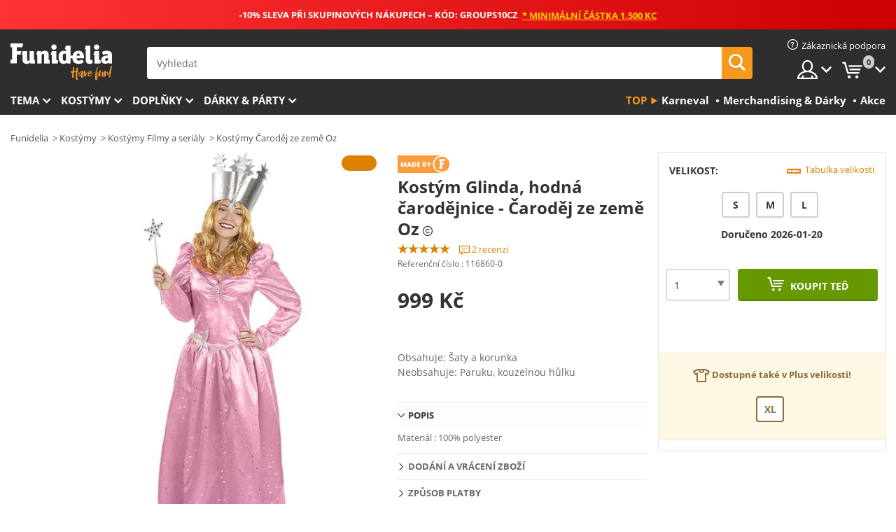

--- FILE ---
content_type: text/html; charset=UTF-8
request_url: https://www.funidelia.cz/kostm-glinda-hodna-arodjnice-arodj-ze-zem-oz-116860.html
body_size: 22904
content:

<!DOCTYPE html>
<!--[if gt IE 8]><!-->
<html class="no-js" lang="cs-CZ">
<!--<![endif]-->
<head>
    <title>Kostým Glinda, hodná čarodějnice - Čaroděj ze země Oz. Nejvíc cool | Funidelia</title>
    <meta charset="UTF-8">
<meta http-equiv="X-UA-Compatible" content="IE=edge">
<meta name="description" content="Objevte největší online katalog s luxusními kostýmy na Halloween a karneval! Expresní doručení.">
<meta name="HandheldFriendly" content="True">
<meta name="apple-mobile-web-app-capable" content="yes">
<meta name="viewport" content="width=device-width,initial-scale=1,maximum-scale=1,minimum-scale=1,user-scalable=0">
<meta property="og:title" content="Kostým Glinda, hodná čarodějnice - Čaroděj ze země Oz. Nejvíc cool | Funidelia">
<meta property="og:url" content="https://www.funidelia.cz/kostm-glinda-hodna-arodjnice-arodj-ze-zem-oz-116860.html">
<meta property="og:type" content="article">
<meta property="og:image" content="https://static1.funidelia.com/505439-f4_big/kostm-glinda-hodna-arodjnice-arodj-ze-zem-oz.jpg">
<meta property="og:description" content="Objevte největší online katalog s luxusními kostýmy na Halloween a karneval! Expresní doručení.">
<meta property="og:site_name" content="Funidelia">
<meta name="twitter:card" content="summary_large_image">
<meta name="twitter:site" content="@funidelia">
<meta name="twitter:creator" content="@funidelia">
<meta name="twitter:title" content="Kostým Glinda, hodná čarodějnice - Čaroděj ze země Oz. Nejvíc cool | Funidelia">
<meta name="twitter:description" content="Objevte největší online katalog s luxusními kostýmy na Halloween a karneval! Expresní doručení.">
<meta name="twitter:image" content="https://static1.funidelia.com/505439-f4_big/kostm-glinda-hodna-arodjnice-arodj-ze-zem-oz.jpg">
<meta name="theme-color" content="#565656">
<meta name="msapplication-navbutton-color" content="#565656">
<meta name="apple-mobile-web-app-capable" content="yes">
<meta name="apple-mobile-web-app-status-bar-style" content="black">
<link href="https://www.funidelia.cz/kostm-glinda-hodna-arodjnice-arodj-ze-zem-oz-116860.html" rel="canonical">
<link href="https://www.funidelia.es/disfraz-de-glinda-bruja-buena-el-mago-de-oz-116860.html" rel="alternate" hreflang="es-ES">
<link href="https://www.funidelia.be/deguisement-glinda-bonne-sorciere-le-magicien-doz-116860.html" rel="alternate" hreflang="fr-BE">
<link href="https://www.funidelia.fr/deguisement-glinda-bonne-sorciere-le-magicien-doz-116860.html" rel="alternate" hreflang="fr-FR">
<link href="https://www.funidelia.ch/glinda-die-gute-hexe-kostum-der-zauberer-von-oz-116860.html" rel="alternate" hreflang="de-CH">
<link href="https://www.funidelia.ch/fr/deguisement-glinda-bonne-sorciere-le-magicien-doz-116860.html" rel="alternate" hreflang="fr-CH">
<link href="https://www.funidelia.ch/it/costume-glinda-la-strega-buona-il-mago-di-oz--116860.html" rel="alternate" hreflang="it-CH">
<link href="https://www.funidelia.de/glinda-die-gute-hexe-kostum-der-zauberer-von-oz-116860.html" rel="alternate" hreflang="de-DE">
<link href="https://www.funidelia.at/glinda-die-gute-hexe-kostum-der-zauberer-von-oz-116860.html" rel="alternate" hreflang="de-AT">
<link href="https://www.funidelia.co.uk/glinda-the-good-witch-costume-the-wizard-of-oz-116860.html" rel="alternate" hreflang="en-GB">
<link href="https://www.funidelia.ie/glinda-the-good-witch-costume-the-wizard-of-oz-116860.html" rel="alternate" hreflang="en-IE">
<link href="https://www.funidelia.it/costume-glinda-la-strega-buona-il-mago-di-oz--116860.html" rel="alternate" hreflang="it-IT">
<link href="https://www.funidelia.pt/fato-de-glinda-bruxa-boa-o-feiticeiro-de-oz-116860.html" rel="alternate" hreflang="pt-PT">
<link href="https://www.funidelia.nl/glinda-de-goede-heks-kostuum-de-tovenaar-van-oz-116860.html" rel="alternate" hreflang="nl-NL">
<link href="https://www.funidelia.pl/stroj-dobra-czarownica-glinda-czarnoksinik-z-krainy-oz-116860.html" rel="alternate" hreflang="pl-PL">
<link href="https://www.funidelia.dk/glinda-den-gode-heks-kostume-troldmanden-fra-oz-116860.html" rel="alternate" hreflang="da-DK">
<link href="https://www.funidelia.se/maskeraddrakt-glinda-snalla-haxan-trollkarlen-fran-oz-116860.html" rel="alternate" hreflang="sv-SE">
<link href="https://www.funidelia.cz/kostm-glinda-hodna-arodjnice-arodj-ze-zem-oz-116860.html" rel="alternate" hreflang="cs-CZ">
<link href="https://www.funidelia.no/glinda-den-gode-heks-kostyme-trollmannen-fra-oz-116860.html" rel="alternate" hreflang="nn-NO">
<link href="https://www.funidelia.fi/glinda-hyva-noita-asu-the-wizard-of-oz-116860.html" rel="alternate" hreflang="fi-FI">
<link href="https://www.funidelia.co.il/thpwst-glyndh-hmksph-htwbh-hqwsm-mrz-wz-116860.html" rel="alternate" hreflang="he-IL">
<link href="https://www.funidelia.co.il/en/glinda-the-good-witch-costume-the-wizard-of-oz-116860.html" rel="alternate" hreflang="en-IL">
<link href="https://www.funidelia.com.ua/kostum-dobroi-vidmi-glindi-the-wizard-of-oz-116860.html" rel="alternate" hreflang="uk-UA">
<link href="https://www.funidelia.com.ua/ru/----------116860.html" rel="alternate" hreflang="ru-UA">
<link href="https://www.funidelia.ro/costum-de-vrjitoare-bun-glinda-vrjitorul-din-oz-116860.html" rel="alternate" hreflang="ro-RO">
<link href="https://www.funidelia.gr/stole-nklinta-e-kale-magissa-o-magos-tou-oz-116860.html" rel="alternate" hreflang="el-GR">
<link href="https://www.funidelia.hr/glinda-dobra-vjetica-kostim-arobnjak-iz-oza-116860.html" rel="alternate" hreflang="hr-HR">
<link href="https://www.funidelia.hu/glinda-az-eszaki-jo-boszorkany-jelmez-the-wizard-of-oz-116860.html" rel="alternate" hreflang="hu-HU">
<link href="https://www.funidelia.sk/kostm-dobra-arodejnica-glinda-arodejnik-z-krajiny-oz-116860.html" rel="alternate" hreflang="sk-SK">
<link href="https://www.funidelia.bg/kostum-na-dobrata-magosnica-glinda-magosnikt-ot-oz-116860.html" rel="alternate" hreflang="bg-BG">
<link href="https://www.funidelia.ee/glinda-hea-noid-kostuum-oz-maagi-116860.html" rel="alternate" hreflang="et-EE">
<link href="https://www.funidelia.lt/glinos-geros-raganos-kostiumas-oz-burtininkas-116860.html" rel="alternate" hreflang="lt-LT">
<link href="https://www.funidelia.lv/glinda-labs-burvju-t-rps-ozs-burvis-116860.html" rel="alternate" hreflang="lv-LV">
<link href="https://www.funidelia.si/kostum-dobre-arovnice-glinda-arovnik-iz-oza-116860.html" rel="alternate" hreflang="sl-SL">
<link href="https://www.funidelia.rs/----------116860.html" rel="alternate" hreflang="sr-RS">
<link href="https://www.funidelia.is/glinda-goar-nornakostnaur-toframaurinn-i-oz-116860.html" rel="alternate" hreflang="is-IS">
<link href="https://www.funidelia.es/disfraz-de-glinda-bruja-buena-el-mago-de-oz-116860.html" rel="alternate" hreflang="es">
<link href="https://www.funidelia.fr/deguisement-glinda-bonne-sorciere-le-magicien-doz-116860.html" rel="alternate" hreflang="fr">
<link href="https://www.funidelia.de/glinda-die-gute-hexe-kostum-der-zauberer-von-oz-116860.html" rel="alternate" hreflang="de">
<link href="https://www.funidelia.nl/glinda-de-goede-heks-kostuum-de-tovenaar-van-oz-116860.html" rel="alternate" hreflang="nl">
<link href="https://www.funidelia.pt/fato-de-glinda-bruxa-boa-o-feiticeiro-de-oz-116860.html" rel="alternate" hreflang="pt">
<link href="https://www.funidelia.it/costume-glinda-la-strega-buona-il-mago-di-oz--116860.html" rel="alternate" hreflang="it">
<link href="https://static1.funidelia.com" rel="preconnect" crossorigin="">
<link href="https://static1.funidelia.com" rel="dns-prefetch">
<link href="/newfront/css/funidelia6/fancybox.min.css" rel="stylesheet">
<link href="/newfront/css/funidelia6/bootstrap-datetimepicker.min.css" rel="stylesheet">
<link href="/newfront/css/funidelia6/global.css" rel="stylesheet">
<link href="/newfront/css/funidelia6/cookieconsent.css" rel="stylesheet">
<style></style>
<script src="/newfront/js/funidelia6/cookie-consent-didomi.js" defer></script>
<script src="//widget.trustpilot.com/bootstrap/v5/tp.widget.bootstrap.min.js" async></script>
<script src="/newfront/js/funidelia6/libs/jquery.js"></script>
<script src="/newfront/js/funidelia6/libs/lazysizes.min.js"></script>
<script type="text/javascript">window.didomiConfig = { languages: { enabled: ['cs'], default: 'cs' } };</script>    <meta name="csrf-param" content="_csrf">
    <meta name="csrf-token" content="WFpCd3owUG0eHRQ6PXUPHSoDAEU/VyEpAhgpMyl3Yh9gEgkyKQl9AA==">
    <!-- Fonts -->
    <style>
        /* ------------------------------------------------------ */
        /* FONTS */
        /* ------------------------------------------------------ */
        @font-face {
            font-display: swap;
            font-family: 'Open Sans';
            font-style: normal;
            font-weight: 400;
            src: local('Open Sans'), local('OpenSans'), url(https://fonts.gstatic.com/s/opensans/v13/K88pR3goAWT7BTt32Z01mxJtnKITppOI_IvcXXDNrsc.woff2) format('woff2');
            unicode-range: U+0460-052F, U+20B4, U+2DE0-2DFF, U+A640-A69F
        }

        @font-face {
            font-display: swap;
            font-family: 'Open Sans';
            font-style: normal;
            font-weight: 400;
            src: local('Open Sans'), local('OpenSans'), url(https://fonts.gstatic.com/s/opensans/v13/RjgO7rYTmqiVp7vzi-Q5URJtnKITppOI_IvcXXDNrsc.woff2) format('woff2');
            unicode-range: U+0400-045F, U+0490-0491, U+04B0-04B1, U+2116
        }

        @font-face {
            font-display: swap;
            font-family: 'Open Sans';
            font-style: normal;
            font-weight: 400;
            src: local('Open Sans'), local('OpenSans'), url(https://fonts.gstatic.com/s/opensans/v13/LWCjsQkB6EMdfHrEVqA1KRJtnKITppOI_IvcXXDNrsc.woff2) format('woff2');
            unicode-range: U+1F00-1FFF
        }

        @font-face {
            font-display: swap;
            font-family: 'Open Sans';
            font-style: normal;
            font-weight: 400;
            src: local('Open Sans'), local('OpenSans'), url(https://fonts.gstatic.com/s/opensans/v13/xozscpT2726on7jbcb_pAhJtnKITppOI_IvcXXDNrsc.woff2) format('woff2');
            unicode-range: U+0370-03FF
        }

        @font-face {
            font-display: swap;
            font-family: 'Open Sans';
            font-style: normal;
            font-weight: 400;
            src: local('Open Sans'), local('OpenSans'), url(https://fonts.gstatic.com/s/opensans/v13/59ZRklaO5bWGqF5A9baEERJtnKITppOI_IvcXXDNrsc.woff2) format('woff2');
            unicode-range: U+0102-0103, U+1EA0-1EF9, U+20AB
        }

        @font-face {
            font-display: swap;
            font-family: 'Open Sans';
            font-style: normal;
            font-weight: 400;
            src: local('Open Sans'), local('OpenSans'), url(https://fonts.gstatic.com/s/opensans/v13/u-WUoqrET9fUeobQW7jkRRJtnKITppOI_IvcXXDNrsc.woff2) format('woff2');
            unicode-range: U+0100-024F, U+1E00-1EFF, U+20A0-20AB, U+20AD-20CF, U+2C60-2C7F, U+A720-A7FF
        }

        @font-face {
            font-display: swap;
            font-family: 'Open Sans';
            font-style: normal;
            font-weight: 400;
            src: local('Open Sans'), local('OpenSans'), url(https://fonts.gstatic.com/s/opensans/v13/cJZKeOuBrn4kERxqtaUH3VtXRa8TVwTICgirnJhmVJw.woff2) format('woff2');
            unicode-range: U+0000-00FF, U+0131, U+0152-0153, U+02C6, U+02DA, U+02DC, U+2000-206F, U+2074, U+20AC, U+2212, U+2215, U+E0FF, U+EFFD, U+F000
        }

        @font-face {
            font-display: swap;
            font-family: 'Open Sans';
            font-style: normal;
            font-weight: 700;
            src: local('Open Sans Bold'), local('OpenSans-Bold'), url(https://fonts.gstatic.com/s/opensans/v13/k3k702ZOKiLJc3WVjuplzK-j2U0lmluP9RWlSytm3ho.woff2) format('woff2');
            unicode-range: U+0460-052F, U+20B4, U+2DE0-2DFF, U+A640-A69F
        }

        @font-face {
            font-display: swap;
            font-family: 'Open Sans';
            font-style: normal;
            font-weight: 700;
            src: local('Open Sans Bold'), local('OpenSans-Bold'), url(https://fonts.gstatic.com/s/opensans/v13/k3k702ZOKiLJc3WVjuplzJX5f-9o1vgP2EXwfjgl7AY.woff2) format('woff2');
            unicode-range: U+0400-045F, U+0490-0491, U+04B0-04B1, U+2116
        }

        @font-face {
            font-display: swap;
            font-family: 'Open Sans';
            font-style: normal;
            font-weight: 700;
            src: local('Open Sans Bold'), local('OpenSans-Bold'), url(https://fonts.gstatic.com/s/opensans/v13/k3k702ZOKiLJc3WVjuplzBWV49_lSm1NYrwo-zkhivY.woff2) format('woff2');
            unicode-range: U+1F00-1FFF
        }

        @font-face {
            font-display: swap;
            font-family: 'Open Sans';
            font-style: normal;
            font-weight: 700;
            src: local('Open Sans Bold'), local('OpenSans-Bold'), url(https://fonts.gstatic.com/s/opensans/v13/k3k702ZOKiLJc3WVjuplzKaRobkAwv3vxw3jMhVENGA.woff2) format('woff2');
            unicode-range: U+0370-03FF
        }

        @font-face {
            font-display: swap;
            font-family: 'Open Sans';
            font-style: normal;
            font-weight: 700;
            src: local('Open Sans Bold'), local('OpenSans-Bold'), url(https://fonts.gstatic.com/s/opensans/v13/k3k702ZOKiLJc3WVjuplzP8zf_FOSsgRmwsS7Aa9k2w.woff2) format('woff2');
            unicode-range: U+0102-0103, U+1EA0-1EF9, U+20AB
        }

        @font-face {
            font-display: swap;
            font-family: 'Open Sans';
            font-style: normal;
            font-weight: 700;
            src: local('Open Sans Bold'), local('OpenSans-Bold'), url(https://fonts.gstatic.com/s/opensans/v13/k3k702ZOKiLJc3WVjuplzD0LW-43aMEzIO6XUTLjad8.woff2) format('woff2');
            unicode-range: U+0100-024F, U+1E00-1EFF, U+20A0-20AB, U+20AD-20CF, U+2C60-2C7F, U+A720-A7FF
        }

        @font-face {
            font-display: swap;
            font-family: 'Open Sans';
            font-style: normal;
            font-weight: 700;
            src: local('Open Sans Bold'), local('OpenSans-Bold'), url(https://fonts.gstatic.com/s/opensans/v13/k3k702ZOKiLJc3WVjuplzOgdm0LZdjqr5-oayXSOefg.woff2) format('woff2');
            unicode-range: U+0000-00FF, U+0131, U+0152-0153, U+02C6, U+02DA, U+02DC, U+2000-206F, U+2074, U+20AC, U+2212, U+2215, U+E0FF, U+EFFD, U+F000
        }

        @font-face {
            font-family: 'iconfuni';
            font-display: swap;
            src: url('https://static1.funidelia.com/fonts/funidelia6/iconfuni.eot?m8h5y2');
            src: url('https://static1.funidelia.com/fonts/funidelia6/iconfuni.eot?m8h5y2#iefix') format('embedded-opentype'),
            url('https://static1.funidelia.com/fonts/funidelia6/iconfuni.ttf?m8h5y2') format('truetype'),
            url('https://static1.funidelia.com/fonts/funidelia6/iconfuni.woff?m8h5y2') format('woff'),
            url('https://static1.funidelia.com/fonts/funidelia6/iconfuni.svg?m8h5y2#iconfuni') format('svg');
            font-weight: normal;
            font-style: normal;
        }
    </style>


    <!-- I: Pixels Header -->
    <!-- I: GOOGLE ANALYTICS -->
<script type="text/javascript">
    
    function getCookie(k){ return(document.cookie.match('(^|; )'+k+'=([^;]*)')||0)[2] }
  if (typeof ga !== 'undefined') {
        ga('create', 'UA-78849744-1', 'auto');
        ga('require', 'displayfeatures');
        // AB Test variable
        ga('set', 'dimension4', 'Control');
        // Multilanguage custom dimension
      (function(window) {
          var d=(window.location.host).split("."); d=d[d.length-1];
          if(d==='ch' && typeof ga!=='undefined') {
              var p=(window.location.pathname).split("/"); p=(p.length>1)? p[1]:p;
              if(p.match(/^[a-zA-Z]{2}$/gi))
                    ga('set', 'dimension5', p);
            }
        })(window);
        // ClientID cookie to custom dimension
      (function(clientId) {
          if(typeof clientId!=='undefined' && clientId!=='') {
              var c=(clientId.split(".")[2] + '.' + clientId.split(".")[3]);
                ga('set', 'dimension6', c);
            }
        })(getCookie('_ga'));

        // Send the page view
        ga('send', 'pageview');
        ga('require', 'ecommerce');
    }
</script>
<!-- F: GOOGLE ANALYTICS -->
    <!-- F: Pixels Header -->
    <meta name="format-detection" content="telephone=no">

    <link rel="shortcut icon" href="https://static1.funidelia.com/img/icons/funidelia6/favicon.ico"/>
    <link rel="apple-touch-icon" sizes="57x57"
          href="https://static1.funidelia.com/img/icons/funidelia6/apple-touch-icon-57x57.png">
    <link rel="apple-touch-icon" sizes="72x72"
          href="https://static1.funidelia.com/img/icons/funidelia6/apple-touch-icon-72x72.png">
    <link rel="apple-touch-icon" sizes="114x114"
          href="https://static1.funidelia.com/img/icons/funidelia6/apple-touch-icon-114x114.png">
    <link rel="apple-touch-icon" sizes="144x144"
          href="https://static1.funidelia.com/img/icons/funidelia6/apple-touch-icon-144x144.png">
    <link rel="apple-touch-icon" sizes="60×60"
          href="https://static1.funidelia.com/img/icons/funidelia6/touch-icon-iphone-60x60.png">
    <link rel="apple-touch-icon" sizes="76×76"
          href="https://static1.funidelia.com/img/icons/funidelia6/touch-icon-ipad-76x76.png">
    <link rel="apple-touch-icon" sizes="120×120"
          href="https://static1.funidelia.com/img/icons/funidelia6/touch-icon-iphone-retina-120x120.png">
    <link rel="apple-touch-icon" sizes="152×152"
          href="https://static1.funidelia.com/img/icons/funidelia6/touch-icon-ipad-retina-152x152.png">
    <link rel="apple-touch-icon" sizes="180×180"
          href="https://static1.funidelia.com/img/icons/funidelia6/apple-touch-icon-180x180.png">
    <link rel="icon" sizes="192×192" href="https://static1.funidelia.com/img/icons/funidelia6/touch-icon-192x192.png">
    <link rel="icon" sizes="128×128" href="https://static1.funidelia.com/img/icons/funidelia6/touch-icon-128x128.png">

    </head>
<body id="product-page">
<!-- Google Tag Manager -->
<script>                    
                    dataLayer = window.dataLayer||[];
                    dataLayer.push({"id_product":"116860","avgval":"5.0000","numval":"2","id_shop":24,"id_lang":11,"store":"cz","currency":"CZK","environment":"PRO","vertexModeShopEnabled":1,"vertexModeLangEnabled":1,"vertexEventShops":["1","2","4","6","7","8","9","10","11","12","13","16","20","21","24","29","39","42","43","48","50","52"],"vertexEventLangs":["1","2","3","4","5","6","7","8","9","10","11","14","23","26","27","29","30","31"],"languageCode":"cs-CZ","testAbName":"","id_testab_segment":"","pageCategory":"product"});
                    function gtag(){dataLayer.push(arguments);}
                    gtag('js', new Date());
                </script><script>
                window.dataLayer = window.dataLayer || [];
                function gtag(){dataLayer.push(arguments);}
                gtag('config', {
                    'allow_enhanced_conversions': true
                });
                var enhanced_conversion_data = {};
                </script>
                <!-- Google tag (gtag.js) -->
                <script async src='https://www.googletagmanager.com/gtag/js?id=AW-941662587'></script>
                <script>
                window.dataLayer = window.dataLayer || [];
                function gtag(){dataLayer.push(arguments);}
                gtag('js', new Date());
                gtag('config', 'AW-941662587');
                </script><noscript><iframe src="//www.googletagmanager.com/ns.html?id=GTM-PXQV94ZX"
                height="0" width="0" style="display:none;visibility:hidden"></iframe></noscript>
                <script>(function(w,d,s,l,i){w[l]=w[l]||[];w[l].push({'gtm.start':
                new Date().getTime(),event:'gtm.js'});var f=d.getElementsByTagName(s)[0],
                j=d.createElement(s),dl=l!='dataLayer'?'&l='+l:'';j.async=true;j.src=
                '//www.googletagmanager.com/gtm.js?id='+i+dl;f.parentNode.insertBefore(j,f);
                })(window,document,'script','dataLayer','GTM-PXQV94ZX');</script><!-- End Google Tag Manager -->
<script type="text/javascript">var languageItems=(function(){var _languages={"d4a8968f52233729744797511ed0b4c0":"Jste si jisti, že chcete smazat tyto položky?","80ebdccece38141cd9c0f9b3b623091f":"Jste si jisti, že chcete smazat tuto položku?","074b03b4412887edb3e3a82e13af0805":"Jazyk překladu: {name}","c9cc8cce247e49bae79f15173ce97354":"Uložit","d3d2e617335f08df83599665eef8a418":"Zavřít","2c001e112362cf23b3ae510a082bfd2f":"Více","92eb39a1407d02c39fc0403548241472":"Zavřít","c505a523b530a1d6cbe1032888faf4cf":"Zobrazit všechny možnosti","dc52ced9d4cb3e54bc844d244eabf16e":"Skrýt","a1bb4005c97d90c2b9e6e5e70aeb4a39":"Zobrazit profil","89de7cdf72ec3e86dc4e9f855cceceeb":"Velikost","3a9d91e217cf6dc8f7bdb006d3ee59b7":"Cena","ca2c86ecadd1cc864d4cad2935120ba9":"Novinka","4352a5342c0822e2b90b767c1a412fe2":"Dostupné","75be016667431efb1831274f515a59b4":"Dříve","d20f652b79b41449b66aaa14831b6b12":"Přidat","4cb47e60921d2f6c40e1983714081495":"Doporučení","9cfefed8fb9497baa5cd519d7d2bb5d7":"v"};return{getLanguageItems:function(){return _languages;}};})();</script>
<!-- HEADER START -->
<script type="application/ld+json">{"@context":"http:\/\/schema.org\/","@type":"Organization","name":"Funidelia","legalName":"FUNIGLOBAL DEVELOPMENTS SL","url":"https:\/\/www.funidelia.info","logo":"https:\/\/www.funidelia.cz\/img\/global\/funidelia_logo.png","brand":{"@type":"Brand","name":"Funidelia","logo":"https:\/\/www.funidelia.cz\/img\/global\/funidelia_logo.png","slogan":"Have Fun!","url":"https:\/\/www.funidelia.cz\/"}}</script><header id="header">
    <section id="header-msg" class="wclock">
	<span class="txt-h1">-10% SLEVA PŘI SKUPINOVÝCH NÁKUPECH – KÓD: GROUPS10CZ</span> <div id="clock" data-toggle="tooltip"></div> <span class="txt-h2">* Minimální částka 1.500 Kc</span>
	<script type="text/javascript">
		var limit_date = '2026-01-17 23:59:00';
	</script>
</section>
    <div id="header-ctt" class="container">
        <h2 id="header-brand"><a href="/" title="Jít na: Domovská stránka">Funidelia. Váš e-shop s kostýmy a maskami.</a></h2>
        <section id="header-nav">
			<ul class="header-nav-menu">
				<li class="head-client"><a href="/faq/zakaznicka-podpora" title="Zákaznická podpora" class="opt" ><i class="ico-hn-client"></i><span class="txt">Zákaznická podpora</span></a></li>
				<li class="head-sep"></li>
				<li class="head-search"><a href="#" title="Hledat" class="opt js-head-search"><span class="txt">Hledat</span></a></li>
				<li class="head-user dropdown">
					<a class="opt dropdown-toggle" data-toggle="dropdown" aria-haspopup="true" aria-expanded="false" title="Můj účet"><span class="txt">Můj účet</span></a>
					<div class="dropdown-menu dropdown-menu-right">
						<div id="my-account-login-form" style="display: block;">
							<span class="hidden">Příhlásit se</span>
							<form id="loginForm-header" name="loginForm" method="POST" action="/index.php?controller=authentication" class="form">
								<fieldset>
									<div class="form-group">
										<label for="loginForm-cps-email">E-mail:</label>
										<input type="text" name="email" id="loginForm-cps-email" value="" class="form-control">
									</div>
									<div class="form-group">
										<label for="loginForm-cps-password">Heslo:</label>
										<input type="password" name="passwd" id="loginForm-cps-password" value="" class="form-control" />
									</div>
									<div class="form-group">
										<input type="submit" id="loginForm-header-submit" name="SubmitLogin" class="btn-form" value="Vstoupit" />
										<span class="link" data-ref="/index.php?controller=password" onclick="window.location.href=this.getAttribute('data-ref');"
                                              title="Zapomněl(a) jsem heslo.">
                                            Zapomněli jste heslo?                                        </span>
									</div>
								</fieldset>
							</form>
						</div>
					</div>
				</li>
					<li id="cart" class="head-cart dropdown">
						<a href="https://www.funidelia.cz/cart" title="Nákupní košík" class="opt dropdown-toggle active" data-toggle="dropdown" id="slidecartBtn"><span class="txt">Nákupní košík</span> <span class="badged num funi-blockcartbadge">&nbsp;</span></a>

						<div id="slidecart" class="slidecart dropdown-menu dropdown-menu-right">
							<span class="dropdown-header">Nákupník košík</span>
							<div class="dropdown-padd">
                                <div class="lazyloading"></div>
							</div>
						</div>
					</li>
			</ul>
        </section>
		<section id="header-search">
			<div class="search-form">

				<form id="searhForm-header" action="/search" method="get">
					<fieldset>
						<div class="search-group">
							<label for="query">Hledat podle</label>
							<input type="text" id="searchForm-query-header" name="query" class="form-control" placeholder="Vyhledat" />
							<input type="reset" value="x" class="searchForm-reset-header" />
							<span class="search-group-btn">
								<button type="submit" id="searchForm-submit-header" class="btn btn-search">
									<i class="icf-search"></i><span class="txt">Hledat</span>
								</button>
							</span>
						</div>
					</fieldset>
				</form>
			</div>
		</section>
<section id="header-menu">
	<a id="slidemenuBtn" href="#slidemenu" title="Co chcete koupit?" class="opt-menu dropdown-toggle"><span class="txt">Co chcete koupit?</span></a>
	<div id="slidemenu" >
		<div class="header-menu-responsive dropdown-menu">
			<ul class="header-menu-movil clearfix">
				<li class="opt-movil "><a title="Zpět" class="sidr-close-window opt-back">Zpět</a></li>
				<li class="opt-movil "><a title="Můj účet" id="menu-movil-user-btn"  class="opt-user">Můj účet</a></li>
				
				<li id="header-movil-user" class="clearfix">
					<div id="my-account-login-form-mobile" style="display: block;">
						<span class="hidden">Příhlásit se</span>
						<form id="loginFormMobile" name="loginForm" method="POST" action="/index.php?controller=authentication&back=https://www.funidelia.cz/kostm-glinda-hodna-arodjnice-arodj-ze-zem-oz-116860.html"  class="form">
							<fieldset>
								<div class="form-group">
									<label for="loginFormMobile-cps-email">E-mail:</label>
									<input type="text" name="email" id="loginFormMobile-cps-email" value="" class="form-control">
								</div>
								<div class="form-group">
									<label for="loginFormMobile-cps-password">Heslo:</label>
									<input type="password" name="passwd" id="loginFormMobile-cps-password" value="" class="form-control" />
								</div>
								<input type="submit" id="loginFormMobile-submit" name="SubmitLogin" class="btn-form" value="Vstoupit" />
                                <span class="link" data-ref="/index.php?controller=password" onclick="window.location.href=this.getAttribute('data-ref');"
                                      title="Zapomněl(a) jsem heslo.">
                                    Zapomněli jste heslo?                                </span>
							</fieldset>
						</form>
					</div>
				</li>
				
			</ul>
				<ul class="header-menu-nav clearfix">
					<li class="opt-links">
						<div class="menu-h2"><a href="#" title="Zobrazit více produktů">Top</a></div>
						<div class="dropdown clearfix">
							<div class="fdo clearfix">
								<ul class="clearfix">
											<li>
			<a href="/oslavy/karneval/5866" title="Kostýmy Karneval" ><img data-src="https://static1.funidelia.com/img/fr_landing_block/funidelia6/landings/20170202_MENULINKS_CARNAVAL_CZ.gif" alt="Karneval" class="img lazyload"><span class="txt">Karneval</span></a>
    	</li>
		<li>
			<a href="/darky-pro-nerdy/6235" title="Merchandising & Dárky" ><img data-src="https://static1.funidelia.com/img/fr_landing_block/funidelia6/landings/20181029_MENULINKS_MERCHAND_REGALOSFRIKIS_CZ.gif" alt="Merchandising & Dárky" class="img lazyload"><span class="txt">Merchandising & Dárky</span></a>
    	</li>
		<li>
			<a href="/outlet-funidelia/8822" title="Akce" ><img data-src="https://static1.funidelia.com/img/fr_landing_block/funidelia6/landings/20250708_MENULINKS_PROMOCIONES_CS.jpg" alt="Akce" class="img lazyload"><span class="txt">Akce</span></a>
    	</li>
								</ul>
							</div>
						</div>
					</li>					
						<li class="opt-normal">
							<div class="menu-h2">
								<a href="/kostymy/951" title="Tema" >Tema</a>
							</div>
							<div class="dropdown">
								<div class="fdo clearfix">
										<div class="header-menu-cat">
											<div class="menu-column-title">
													<a title="Obsahuje:" >Obsahuje:</a>
											</div>
												<ul class="lst-cats">
															<li>
			<a class="gae-menu-mob" href="#" title=""></a>
		</li>
												</ul>
													</div>
													<div class="header-menu-tags ">
                                                        <div class="draggable-module">
                                                        													<div class="menu-column-title">
															<a title="🎉 Nejlepší Kostýmy" >🎉 Nejlepší Kostýmy</a>
									
													</div>
													<ul class="lst-tags clearfix">
																<li>
			<a href="/kostymy/zvirat-a-hmyz/3513" title="Kostýmy Zvířata">Zvířata</a>
		</li>
		<li>
			<a href="/tema/policie/4964" title="Kostýmy Policie">Policie</a>
		</li>
		<li>
			<a href="/kostymy/pirati/3327" title="Kostýmy Piráti">Piráti</a>
		</li>
		<li>
			<a href="/kostymy/jidlo-a-piti/3514" title="Kostýmy Jídlo a pití">Jídlo a pití</a>
		</li>
		<li>
			<a href="/tema/ovoce/1270" title="Kostýmy Ovoce">Ovoce</a>
		</li>
		<li>
			<a href="/kostymy/uniformy/3508" title="Kostýmy Povolání">Povolání</a>
		</li>
		<li>
			<a href="/kostymy/klauni-a-cirkus/3314" title="Kostýmy Klauni a cirkus">Klauni a cirkus</a>
		</li>
		<li>
			<a href="/kostymy/videohry/3510" title="Kostýmy Videohry">Videohry</a>
		</li>
		<li>
			<a href="/tema/steampunk/1482" title="Kostýmy Steampunk">Steampunk</a>
		</li>
													</ul>
                                                        </div>
                                                        <div class="draggable-module">
                                                        													<div class="menu-column-title">
															<a title="🦸 Kostýmy Superhrdinové a padouchové" >🦸 Kostýmy Superhrdinové a padouchové</a>
									
													</div>
													<ul class="lst-tags clearfix">
																<li>
			<a href="/kostymy/batman/3050" title="Kostýmy Batman">Batman</a>
		</li>
		<li>
			<a href="/tema/joker/4544" title="Kostýmy Joker">Joker</a>
		</li>
		<li>
			<a href="/kostymy/harley-quinn/5196" title="Kostýmy Harley Quinn">Harley Quinn</a>
		</li>
		<li>
			<a href="/kostymy/superman/3384" title="Kostýmy Superman">Superman</a>
		</li>
		<li>
			<a href="/kostymy/wonder-woman/3444" title="Kostýmy Wonder Woman">Wonder Woman</a>
		</li>
		<li>
			<a href="/kostymy/kapitan-amerika/3082" title="Kostýmy Kapitán Amerika">Kapitán Amerika</a>
		</li>
		<li>
			<a href="/kostymy/catwoman/5711" title="Kostýmy Catwoman">Catwoman</a>
		</li>
		<li>
			<a href="/kostymy/flash/3161" title="Kostýmy Flash">Flash</a>
		</li>
		<li>
			<a href="/kostymy/strazci-vesmiru/3335" title="Kostýmy Strážci vesmíru">Strážci vesmíru</a>
		</li>
		<li>
			<a href="/kostymy/spiderman/3376" title="Kostýmy Spiderman">Spiderman</a>
		</li>
		<li>
			<a href="/kostymy/zelvy-ninja/3240" title="Kostýmy Želvy ninja">Želvy ninja</a>
		</li>
		<li>
			<a href="/kostymy/superhrdinove-a-padouchove/3509" title="Veškerá Kostýmy Superhrdinové">Veškerá Kostýmy Superhrdinové</a>
		</li>
													</ul>
                                                        </div>
													</div>
													<div class="header-menu-tags ">
                                                        <div class="draggable-module">
                                                        													<div class="menu-column-title">
															<a title="⌛️ Desetiletí" >⌛️ Desetiletí</a>
									
													</div>
													<ul class="lst-tags clearfix">
																<li>
			<a href="/kostymy/1920-gangsteri-a-burleska/3031" title="Kostýmy 1920: Gangsteři a burleska">1920: Gangsteři a burleska</a>
		</li>
		<li>
			<a href="/kostymy/1950-rock-roll/3034" title="Kostýmy 1950: Rock & Roll">1950: Rock & Roll</a>
		</li>
		<li>
			<a href="/kostymy/1960-hnuti-hippies/3035" title="Kostýmy 1960: Hnutí Hippies">1960: Hnutí Hippies</a>
		</li>
		<li>
			<a href="/kostymy/1970-disko-a-pasaci/3036" title="Kostýmy 1970: Disko">1970: Disko</a>
		</li>
		<li>
			<a href="/kostymy/1980-pop/3037" title="Kostýmy 1980 & 1990: Pop">1980 & 1990: Pop</a>
		</li>
		<li>
			<a href="/kostymy/desetileti/3497" title="Veškerá Kostýmy Desetiletí">Veškerá Kostýmy Desetiletí</a>
		</li>
													</ul>
                                                        </div>
                                                        <div class="draggable-module">
                                                        													<div class="menu-column-title">
															<a title="⚔️  Hostorické" >⚔️  Hostorické</a>
									
													</div>
													<ul class="lst-tags clearfix">
																<li>
			<a href="/kostymy/rim/3354" title="Kostýmy Řím">Řím</a>
		</li>
		<li>
			<a href="/tema/vikingove/1540" title="Kostýmy Vikingové">Vikingové</a>
		</li>
		<li>
			<a href="/tema/egypt/1230" title="Kostýmy Egypt">Egypt</a>
		</li>
		<li>
			<a href="/kostymy/stredoveke/3276" title="Kostýmy Středověk">Středověk</a>
		</li>
		<li>
			<a href="/tema/praclovek/1188" title="Kostýmy Pračlověk">Pračlověk</a>
		</li>
		<li>
			<a href="/kostymy/western/3507" title="Kostýmy Western">Western</a>
		</li>
		<li>
			<a href="/kostymy/svet-a-kultura/3506" title="Veškerá Kostýmy Kultura a tradice">Veškerá Kostýmy Kultura a tradice</a>
		</li>
													</ul>
                                                        </div>
                                                        <div class="draggable-module">
                                                        													<div class="menu-column-title">
															<a title="🎬 Filmy a seriály" >🎬 Filmy a seriály</a>
									
													</div>
													<ul class="lst-tags clearfix">
																<li>
			<a href="/kostymy-squid-game-hra-na-olihen/8830" title="Kostýmy Hra na oliheň (Squid Game)">Hra na oliheň (Squid Game)</a>
		</li>
		<li>
			<a href="/kostymy/harry-potter/3189" title="Kostýmy Harry Potter">Harry Potter</a>
		</li>
		<li>
			<a href="/tema/mimoni/1286" title="Kostýmy Minions">Minions</a>
		</li>
		<li>
			<a href="/peaky-blinders-kostymy/8662" title="Kostýmy Peaky Blinders">Peaky Blinders</a>
		</li>
		<li>
			<a href="/kostymy/pomada/3179" title="Kostýmy Pomáda">Pomáda</a>
		</li>
		<li>
			<a href="/kostymy/pan-prstenu/3142" title="Kostýmy Pán prstenů">Pán prstenů</a>
		</li>
		<li>
			<a href="/kostymy/karlik-a-tovarna-na-cokoladu/3086" title="Kostýmy Karlík a továrna n čokoládu">Karlík a továrna n čokoládu</a>
		</li>
		<li>
			<a href="/kostymy/carodej-ze-zeme-oz/3138" title="Kostýmy Čaroděj ze země Oz">Čaroděj ze země Oz</a>
		</li>
		<li>
			<a href="/kostymy/hvezdne-valky/3378" title="Kostýmy Star Wars">Star Wars</a>
		</li>
		<li>
			<a href="/kostymy/alenka-v-risi-divu/3017" title="Kostýmy Alenka v říši divů">Alenka v říši divů</a>
		</li>
		<li>
			<a href="/kostymy/sezame-otevri-se/3049" title="Kostýmy Sezame otevři se & Mupeti">Sezame otevři se & Mupeti</a>
		</li>
		<li>
			<a href="/kostymy/disney-princezny/3503" title="Kostýmy Disney princezny">Disney princezny</a>
		</li>
		<li>
			<a href="/kostymy/disney/3543" title="Veškerá Kostýmy Disney">Veškerá Kostýmy Disney</a>
		</li>
		<li>
			<a href="/kostymy/tv-a-film/3502" title="Veškerá Kostýmy Filmy a seriály">Veškerá Kostýmy Filmy a seriály</a>
		</li>
													</ul>
                                                        </div>
													</div>
													<div class="header-menu-tags ">
                                                        <div class="draggable-module">
                                                        													<div class="menu-column-title">
															<a title="📺 Kreslené postavičky" >📺 Kreslené postavičky</a>
									
													</div>
													<ul class="lst-tags clearfix">
																<li>
			<a href="/tema/kouzelna-beruska/5984" title="Kostýmy Kouzelná beruška a černý kocour">Kouzelná beruška a černý kocour</a>
		</li>
		<li>
			<a href="/kostymy/dragon-ball/3121" title="Kostýmy Dragon Ball">Dragon Ball</a>
		</li>
		<li>
			<a href="/masa-a-medved-kostymy/7400" title="Kostýmy Máša a medvěd">Máša a medvěd</a>
		</li>
		<li>
			<a href="/kostymy/pj-masky/6145" title="Kostýmy PJ Masky">PJ Masky</a>
		</li>
		<li>
			<a href="/kostymy/tlapkova-patrola/3517" title="Kostýmy Tlapková patrola">Tlapková patrola</a>
		</li>
		<li>
			<a href="/kostymy/smoulove/3260" title="Kostýmy Šmoulové">Šmoulové</a>
		</li>
		<li>
			<a href="/kostymy/pepek-namornik/3334" title="Kostýmy Pepek námořník">Pepek námořník</a>
		</li>
		<li>
			<a href="/kostymy/flintstoneovi/3259" title="Kostýmy Flintstoneovi">Flintstoneovi</a>
		</li>
		<li>
			<a href="/kostymy/scooby-doo/3360" title="Kostýmy Scooby-Doo">Scooby-Doo</a>
		</li>
		<li>
			<a href="/kostymy/animovane-postavicky/3501" title="Veškerá Kostýmy Kreslené postavičky">Veškerá Kostýmy Kreslené postavičky</a>
		</li>
													</ul>
                                                        </div>
                                                        <div class="draggable-module">
                                                        													<div class="menu-column-title">
															<a title="🎉 Více karnevalových kostýmů" >🎉 Více karnevalových kostýmů</a>
									
													</div>
													<ul class="lst-tags clearfix">
																<li>
			<a href="/kostymy/zvirat-a-hmyz/3513" title="Kostýmy Zvířata">Zvířata</a>
		</li>
		<li>
			<a href="/tema/policie/4964" title="Kostýmy Policie">Policie</a>
		</li>
		<li>
			<a href="/kostymy/pirati/3327" title="Kostýmy Piráti">Piráti</a>
		</li>
		<li>
			<a href="/kostymy/jidlo-a-piti/3514" title="Kostýmy Jídlo a pití">Jídlo a pití</a>
		</li>
		<li>
			<a href="/tema/ovoce/1270" title="Kostýmy Ovoce">Ovoce</a>
		</li>
		<li>
			<a href="/kostymy/uniformy/3508" title="Kostýmy Povolání">Povolání</a>
		</li>
		<li>
			<a href="/kostymy/klauni-a-cirkus/3314" title="Kostýmy Klauni a cirkus">Klauni a cirkus</a>
		</li>
		<li>
			<a href="/kostymy/videohry/3510" title="Kostýmy Videohry">Videohry</a>
		</li>
		<li>
			<a href="/tema/steampunk/1482" title="Kostýmy Steampunk">Steampunk</a>
		</li>
		<li>
			<a href="/kostymy/originalni-a-vtipne/3515" title="Kostýmy Originální a vtipné">Originální a vtipné</a>
		</li>
		<li>
			<a href="/kostymy/nafukovaci/6205" title="Kostýmy Nafukovací kostýmy">Nafukovací kostýmy</a>
		</li>
													</ul>
                                                        </div>
                                                        <div class="draggable-module">
                                                        													<div class="menu-column-title">
															<a title="🥳 Tematické Párty" >🥳 Tematické Párty</a>
									
													</div>
													<ul class="lst-tags clearfix">
																<li>
			<a href="/oslavy/karneval/5866" title="Kostýmy Karneval">Karneval</a>
		</li>
		<li>
			<a href="/kostymy/halloween/3532" title="Kostýmy Halloween">Halloween</a>
		</li>
		<li>
			<a href="/oslavy/rozlucka-se-svobodou/5868" title="Kostýmy Rozlučka se svobodou">Rozlučka se svobodou</a>
		</li>
		<li>
			<a href="/oslavy/oktoberfest/5874" title="Kostýmy Oktoberfest">Oktoberfest</a>
		</li>
		<li>
			<a href="/oslavy/sv-patrik/5876" title="Kostýmy Svátek sv. Patrika">Svátek sv. Patrika</a>
		</li>
		<li>
			<a href="/oslavy/vanoce/5872" title="Kostýmy Vánoce">Vánoce</a>
		</li>
													</ul>
                                                        </div>
									</div>
								</div>
								<ul class="all">
									<li class="all">
										<a href="/kostymy/951" title="Zobrazit vše">Zobrazit vše</a>
									</li>
								</ul>
									<img data-src="https://static1.funidelia.com/img/fr_landing_block/funidelia6/landings/202111_FUNIDELIA_CAB_MENU_DISFRACES_NAVIDAD1.jpg" alt="" class="header-menu-img lazyload">
							</div>
						</li>
						<li class="opt-normal">
							<div class="menu-h2">
								<a href="/kostymy/951" title="Tema Kostýmy" >Kostýmy</a>
							</div>
							<div class="dropdown">
								<div class="fdo clearfix">
										<div class="header-menu-cat">
											<div class="menu-column-title">
													<a title="Obsahuje:" >Obsahuje:</a>
											</div>
												<ul class="lst-cats">
															<li>
			<a class="gae-menu-mob" href="#" title=""></a>
		</li>
												</ul>
													</div>
													<div class="header-menu-tags ">
                                                        <div class="draggable-module">
                                                        													<div class="menu-column-title">
															<a title="👫 Kostýmy Pro Dospělé" >👫 Kostýmy Pro Dospělé</a>
									
													</div>
													<ul class="lst-tags clearfix">
																<li>
			<a href="/kostymy/panske/1630" title="Kostýmy Pánské">Kostýmy Pánské</a>
		</li>
		<li>
			<a href="/kostymy/damske/1631" title="Kostýmy pro Ženy">Kostýmy pro Ženy</a>
		</li>
		<li>
			<a href="/kostymy/dospele/1643" title="Veškerá Kostýmy pro Dospělé">Veškerá Kostýmy pro Dospělé</a>
		</li>
													</ul>
                                                        </div>
													</div>
													<div class="header-menu-tags ">
                                                        <div class="draggable-module">
                                                        													<div class="menu-column-title">
															<a title="👧 Kostýmy pro děti" >👧 Kostýmy pro děti</a>
									
													</div>
													<ul class="lst-tags clearfix">
																<li>
			<a href="/kostymy/chlapecke/1636" title="Kostýmy pro Kluky">Kostýmy pro Kluky</a>
		</li>
		<li>
			<a href="/kostymy/divci/1637" title="Kostýmy pro dívky">Kostýmy pro dívky</a>
		</li>
		<li>
			<a href="/kostymy/nejmensi/1646" title="Kostýmy pro nejmenší">Kostýmy pro nejmenší</a>
		</li>
		<li>
			<a href="/kostymy/detske/1645" title="Veškerá Kostýmy pro děti">Veškerá Kostýmy pro děti</a>
		</li>
													</ul>
                                                        </div>
													</div>
													<div class="header-menu-tags ">
                                                        <div class="draggable-module">
                                                        													<div class="menu-column-title">
															<a title="🤠 Další kostýmy" >🤠 Další kostýmy</a>
									
													</div>
													<ul class="lst-tags clearfix">
																<li>
			<a href="/kostymy/nadmernych-velikosti/3758" title="Nadměrných Velikostí">Nadměrných Velikostí</a>
		</li>
		<li>
			<a href="/kostymy/sexy/1087" title="Kostýmy Sexy">Sexy</a>
		</li>
		<li>
			<a href="/kostymy-pary/8110" title="pro páry">pro páry</a>
		</li>
		<li>
			<a href="/skupinove-kostymy/6268" title="Skupiny a rodiny">Skupiny a rodiny</a>
		</li>
		<li>
			<a href="/kostymy/psy/1642" title="Kostýmy Psy">Psy</a>
		</li>
		<li>
			<a href="/kostymy/levne/4391" title="Levné kostýmy">Levné kostýmy</a>
		</li>
		<li>
			<a href="/outlet-funidelia/8822" title="Akce">Akce</a>
		</li>
													</ul>
                                                        </div>
									</div>
								</div>
								<ul class="all">
									<li class="all">
										<a href="/kostymy/951" title="Zobrazit vše">Zobrazit vše</a>
									</li>
								</ul>
									<img data-src="https://static1.funidelia.com/img/fr_landing_block/funidelia6/landings/201908_FUNIDELIA_CAB_MENU_DISFRACES_HALLOWEEN.jpg" alt="" class="header-menu-img lazyload">
							</div>
						</li>
						<li class="opt-normal">
							<div class="menu-h2">
								<a href="/doplnky/5814" title="Doplňky pro kostýmy" >Doplňky</a>
							</div>
							<div class="dropdown">
								<div class="fdo clearfix">
										<div class="header-menu-cat">
											<div class="menu-column-title">
													<a title="Obsahuje:" >Obsahuje:</a>
											</div>
												<ul class="lst-cats">
															<li>
			<a class="gae-menu-mob" href="#" title=""></a>
		</li>
												</ul>
													</div>
													<div class="header-menu-tags ">
                                                        <div class="draggable-module">
                                                        													<div class="menu-column-title">
															<a title="🎩 Doplňky Kostýmy" >🎩 Doplňky Kostýmy</a>
									
													</div>
													<ul class="lst-tags clearfix">
																<li>
			<a href="/paruky/1058" title="Paruky pro kostýmy">Paruky</a>
		</li>
		<li>
			<a href="/makeup/5817" title="Makeup pro kostýmy">Makeup</a>
		</li>
		<li>
			<a href="/klobouky-cepice-prilby/5825" title="Klobouky pro kostýmy">Klobouky</a>
		</li>
		<li>
			<a href="/tutu-a-tylove-sukne/1105" title="Tutu pro kostýmy">Tutu</a>
		</li>
		<li>
			<a href="/boa/905" title="Boa pro kostýmy">Boa</a>
		</li>
		<li>
			<a href="/puncochy-leginy/1022" title="Punčochy & Legíny pro kostýmy">Punčochy & Legíny</a>
		</li>
		<li>
			<a href="/plaste/918" title="Pláště & přehozy pro kostýmy">Pláště & přehozy</a>
		</li>
		<li>
			<a href="/kridla/889" title="Křídla a rakety pro kostýmy">Křídla a rakety</a>
		</li>
		<li>
			<a href="/svetelne-mece/5843" title="Světelné meče pro kostýmy">Světelné meče</a>
		</li>
		<li>
			<a href="/prilby/922" title="Přilba pro kostýmy">Přilba</a>
		</li>
		<li>
			<a href="/vousy-vousky/898" title="Bradky & kníry pro kostýmy">Bradky & kníry</a>
		</li>
		<li>
			<a href="/celenky/1094" title="Čelenky pro kostýmy">Čelenky</a>
		</li>
		<li>
			<a href="/bryle/965" title="Brýle pro kostýmy">Brýle</a>
		</li>
		<li>
			<a href="/doplnky/5814" title="Veškerá Doplňky pro kostýmy">Veškerá Doplňky</a>
		</li>
													</ul>
                                                        </div>
                                                        <div class="draggable-module">
                                                        													<div class="menu-column-title">
															<a title="🎭 Masky Kostýmy" >🎭 Masky Kostýmy</a>
									
													</div>
													<ul class="lst-tags clearfix">
																<li>
			<a href="/skrabosky/892" title="Škrabošky pro kostýmy">Škrabošky</a>
		</li>
		<li>
			<a href="/masky/italske-a-benatske/3744" title="Masky Itálie a Benátky pro kostýmy">Masky Itálie a Benátky</a>
		</li>
		<li>
			<a href="/masky/zvirata/5985" title="Masky Zvířata pro kostýmy">Masky Zvířata</a>
		</li>
		<li>
			<a href="/maska/klaun/6211" title="Masky Klauni a cirkus pro kostýmy">Masky Klauni a cirkus</a>
		</li>
		<li>
			<a href="/masky/1017" title="Veškerá Masky pro kostýmy">Veškerá Masky</a>
		</li>
													</ul>
                                                        </div>
													</div>
													<div class="header-menu-tags ">
                                                        <div class="draggable-module">
                                                        													<div class="menu-column-title">
															<a title="🎃 Doplňky Halloween" >🎃 Doplňky Halloween</a>
									
													</div>
													<ul class="lst-tags clearfix">
																<li>
			<a href="/doplnky/halloween/6025" title="Doplňky Halloween pro kostýmy">Doplňky Halloween</a>
		</li>
		<li>
			<a href="/zbrane/5824" title="Zbraně pro kostýmy">Zbraně</a>
		</li>
		<li>
			<a href="/paruky/halloween/3737" title="Paruky Halloween pro kostýmy">Paruky Halloween</a>
		</li>
		<li>
			<a href="/halloween-klobouky/8752" title="Klobouky Halloween pro kostýmy">Klobouky Halloween</a>
		</li>
		<li>
			<a href="/demoni-a-certi-rohy/8554" title="Rohy Démoni a Čerti pro kostýmy">Rohy Démoni a Čerti</a>
		</li>
		<li>
			<a href="/kostata/953" title="Košťata pro kostýmy">Košťata</a>
		</li>
		<li>
			<a href="/paruky/carodejnice-a-kouzelnici/3745" title="Paruky Čarodějnice a kouzelníci pro kostýmy">Paruky Čarodějnice a kouzelníci</a>
		</li>
		<li>
			<a href="/klobouky/carodejnicke/5993" title="Klobouky Čarodějnice a kouzelníci pro kostýmy">Klobouky Čarodějnice a kouzelníci</a>
		</li>
		<li>
			<a href="/paruky/klaunska/6215" title="Paruky Klauni a cirkus pro kostýmy">Paruky Klauni a cirkus</a>
		</li>
		<li>
			<a href="/doplnky/halloween/6025" title="Veškerá Halloween pro kostýmy">Veškerá Halloween</a>
		</li>
													</ul>
                                                        </div>
                                                        <div class="draggable-module">
                                                        													<div class="menu-column-title">
															<a title="👹 Masky Halloween" >👹 Masky Halloween</a>
									
													</div>
													<ul class="lst-tags clearfix">
																<li>
			<a href="/masky/carodejnice/6219" title="Masky Čarodějnice a kouzelníci pro kostýmy">Masky Čarodějnice a kouzelníci</a>
		</li>
		<li>
			<a href="/horor-masky/8094" title="Masky Horor pro kostýmy">Masky Horor</a>
		</li>
		<li>
			<a href="/morovy-doktor-masky/8184" title="Masky Morový lékař pro kostýmy">Masky Morový lékař</a>
		</li>
		<li>
			<a href="/prisery-masky/8098" title="Masky Příšery pro kostýmy">Masky Příšery</a>
		</li>
		<li>
			<a href="/masky/zombie/6217" title="Masky Zombíci pro kostýmy">Masky Zombíci</a>
		</li>
		<li>
			<a href="/masky/halloween/3730" title="Veškerá Masky Halloween pro kostýmy">Veškerá Masky Halloween</a>
		</li>
													</ul>
                                                        </div>
                                                        <div class="draggable-module">
                                                        													<div class="menu-column-title">
															<a title="🎉 Doplňky Tematické párty" >🎉 Doplňky Tematické párty</a>
									
													</div>
													<ul class="lst-tags clearfix">
																<li>
			<a href="/doplnky/rozlucka-se-svobodou/5975" title="Doplňky Rozlučka se svobodou">Doplňky Rozlučka se svobodou</a>
		</li>
		<li>
			<a href="/oktoberfest-klobouky/8071" title="Doplňky Oktoberfest">Doplňky Oktoberfest</a>
		</li>
													</ul>
                                                        </div>
													</div>
													<div class="header-menu-tags ">
                                                        <div class="draggable-module">
                                                        													<div class="menu-column-title">
															<a title="🤡 Makeup Halloween" >🤡 Makeup Halloween</a>
									
													</div>
													<ul class="lst-tags clearfix">
																<li>
			<a href="/makeup/carodejnice-a-kouzelnici/3740" title="Makeup Čarodějnice a kouzelníci pro kostýmy">Makeup Čarodějnice a kouzelníci</a>
		</li>
		<li>
			<a href="/demoni-a-certi-makeup/8753" title="Makeup Démoni a Čerti pro kostýmy">Makeup Démoni a Čerti</a>
		</li>
		<li>
			<a href="/makeup/klaunsky-a-cirkusovy/3741" title="Makeup Klauni a cirkus pro kostýmy">Makeup Klauni a cirkus</a>
		</li>
		<li>
			<a href="/makeup/upirsky/3739" title="Makeup Upíři pro kostýmy">Makeup Upíři</a>
		</li>
		<li>
			<a href="/makeup/zombie/3742" title="Makeup Zombíci pro kostýmy">Makeup Zombíci</a>
		</li>
		<li>
			<a href="/tesaky-a-zuby/949" title="Zuby a tesáky pro kostýmy">Zuby a tesáky</a>
		</li>
		<li>
			<a href="/umele-rany/980" title="Umělé rány & další pro kostýmy">Umělé rány & další</a>
		</li>
		<li>
			<a href="/krev/1084" title="Krev pro kostýmy">Krev</a>
		</li>
		<li>
			<a href="/makeup/halloween/3728" title="Veškerá Makeup Halloween pro kostýmy">Veškerá Makeup Halloween</a>
		</li>
													</ul>
                                                        </div>
                                                        <div class="draggable-module">
                                                        													<div class="menu-column-title">
															<a title="🎄 Doplňky Vánoce" >🎄 Doplňky Vánoce</a>
									
													</div>
													<ul class="lst-tags clearfix">
																<li>
			<a href="/tema/santova-cepice/4913" title="Santovská čepice pro kostýmy">Santovská čepice</a>
		</li>
		<li>
			<a href="/cepice/elfi/6070" title="Klobouky Vánoční skřítek pro kostýmy">Klobouky Vánoční skřítek</a>
		</li>
		<li>
			<a href="/vanoce-klobouky/7257" title="Klobouky Vánoce pro kostýmy">Klobouky Vánoce</a>
		</li>
		<li>
			<a href="/vanocni-svetry/5931" title="Vánoční svetry & mikiny pro kostýmy">Vánoční svetry & mikiny</a>
		</li>
		<li>
			<a href="/silvestr-doplnky/7174" title="Doplňky Silvestr pro kostýmy">Doplňky Silvestr</a>
		</li>
		<li>
			<a href="/kridla/andele/6092" title="Křídla Andělé pro kostýmy">Křídla Andělé</a>
		</li>
		<li>
			<a href="/santa-claus-vousy-vousky/7264" title="Bradky & kníry pro kostýmy">Bradky & kníry</a>
		</li>
		<li>
			<a href="/doplnky/vanoce/6065" title="Veškerá Doplňky Vánoce pro kostýmy">Veškerá Doplňky Vánoce</a>
		</li>
													</ul>
                                                        </div>
									</div>
								</div>
								<ul class="all">
									<li class="all">
										<a href="/doplnky/5814" title="Zobrazit vše">Zobrazit vše</a>
									</li>
								</ul>
									<img data-src="https://static1.funidelia.com/img/fr_landing_block/funidelia6/landings/201912_FUNIDELIA_CAB_MENU_ACCESORIOS2.jpg" alt="" class="header-menu-img lazyload">
							</div>
						</li>
						<li class="opt-normal">
							<div class="menu-h2">
								<a href="/darky-pro-nerdy/6235" title="Dárky & Párty" >Dárky & Párty</a>
							</div>
							<div class="dropdown">
								<div class="fdo clearfix">
										<div class="header-menu-cat">
											<div class="menu-column-title">
													<a title="Obsahuje:" >Obsahuje:</a>
											</div>
												<ul class="lst-cats">
															<li>
			<a class="gae-menu-mob" href="#" title=""></a>
		</li>
												</ul>
													</div>
													<div class="header-menu-tags ">
                                                        <div class="draggable-module">
                                                        													<div class="menu-column-title">
															<a title="🎁 Merchandising & Dárky" >🎁 Merchandising & Dárky</a>
									
													</div>
													<ul class="lst-tags clearfix">
																<li>
			<a href="/topy-a-tricka-pro-nerdy/6159" title="Trička a T-Shirts Geeky">Trička a T-Shirts</a>
		</li>
		<li>
			<a href="/mikiny-a-svetry-pro-nerdy/6158" title="Mikiny s kapucí Geeky">Mikiny s kapucí</a>
		</li>
		<li>
			<a href="/hrnicky-pro-nerdy/6307" title="Hrnky Geeky">Hrnky</a>
		</li>
		<li>
			<a href="/papirnicke-a-skolni-potreby-pro-navrat-do-skoly-na-rok/7956" title="Papírnictví a školní potřeby Geeky">Papírnictví a školní potřeby</a>
		</li>
		<li>
			<a href="/lampicky-pro-nerdy/6233" title="Lampy Geeky">Lampy</a>
		</li>
		<li>
			<a href="/ponozky-pro-nerdy/6184" title="Ponožky Geeky">Ponožky</a>
		</li>
		<li>
			<a href="/obleceni-pro-nerdy/6156" title="Oblečení Geeky">Oblečení</a>
		</li>
		<li>
			<a href="/pyzama-pro-nerdy/6163" title="Pyžama Geeky">Pyžama</a>
		</li>
		<li>
			<a href="/geeky-batohy/6171" title="Batohy Geeky">Batohy</a>
		</li>
		<li>
			<a href="/gadgety-figurky-a-sberatelske-kolekce/6312" title="Sběratelské Geeky">Sběratelské</a>
		</li>
		<li>
			<a href="/geekovske-zupany/6157" title="Župany Geeky">Župany</a>
		</li>
		<li>
			<a href="/nerdi-darky-do-domacnosti-a-kancelare/6229" title="Domov Geeky">Domov</a>
		</li>
		<li>
			<a href="/darky-superhrdinove-a-padousi/6919" title="Merchandising & Dárky Superhrdinové a padouchové">Superhrdinové a padouchové</a>
		</li>
		<li>
			<a href="/darky-videohry-a-hry/6945" title="Merchandising & Dárky Videohry">Videohry</a>
		</li>
		<li>
			<a href="/star-wars-darky/6906" title="Merchandising & Dárky Star Wars">Star Wars</a>
		</li>
		<li>
			<a href="/disney-darky/6716" title="Merchandising & Dárky Disney">Disney</a>
		</li>
		<li>
			<a href="/vyprodej-outlet-geeky-merchandise/8739" title="Akce na merch">Akce na merch</a>
		</li>
		<li>
			<a href="/darky-pro-nerdy/6235" title="Veškerá Merchandising">Veškerá Merchandising</a>
		</li>
													</ul>
                                                        </div>
                                                        <div class="draggable-module">
                                                        													<div class="menu-column-title">
															<a title="⚡️Harry Potter" >⚡️Harry Potter</a>
									
													</div>
													<ul class="lst-tags clearfix">
																<li>
			<a href="/hulky/harry-potter/5906" title="Kouzelné hůlky Harry Potter">Kouzelné hůlky</a>
		</li>
		<li>
			<a href="/harry-potter-saly/7254" title="Šály Harry Potter">Šály</a>
		</li>
		<li>
			<a href="/harry-potter-obleceni/6876" title="Oblečení Harry Potter">Oblečení</a>
		</li>
		<li>
			<a href="/domov-harry-potter/8809" title="Domov Harry Potter">Domov</a>
		</li>
		<li>
			<a href="/harry-potter-batohy/7695" title="Batohy Harry Potter">Batohy</a>
		</li>
		<li>
			<a href="/harry-potter-roby-tuniky/7620" title="Hábity Harry Potter">Hábity</a>
		</li>
		<li>
			<a href="/darky-harry-potter/6766" title="Veškerá Merchandising Harry Potter">Veškerá Merchandising Harry Potter</a>
		</li>
													</ul>
                                                        </div>
													</div>
													<div class="header-menu-tags ">
                                                        <div class="draggable-module">
                                                        													<div class="menu-column-title">
															<a title="🎉 Dekorace Narozeninová Party" >🎉 Dekorace Narozeninová Party</a>
									
													</div>
													<ul class="lst-tags clearfix">
																<li>
			<a href="/tlapkova-patrola-oslava/6670" title="Narozeninové dekorace Tlapková patrola">Tlapková patrola</a>
		</li>
		<li>
			<a href="/dekorace/superhrdinove-a-padouchove/6149" title="Narozeninové dekorace Superhrdinové a padouchové">Superhrdinové a padouchové</a>
		</li>
		<li>
			<a href="/harry-potter-oslava/6595" title="Narozeninové dekorace Harry Potter">Harry Potter</a>
		</li>
		<li>
			<a href="/dekorace/ledove-kralovstvi/3754" title="Narozeninové dekorace Ledové království">Ledové království</a>
		</li>
		<li>
			<a href="/dekorace/disney-princezny/6148" title="Narozeninové dekorace Disney princezny">Disney princezny</a>
		</li>
		<li>
			<a href="/dekorace/hvezdne-valky/3747" title="Narozeninové dekorace Star Wars">Star Wars</a>
		</li>
		<li>
			<a href="/masa-a-medved-narozeninova-party/8046" title="Narozeninové dekorace Máša a medvěd">Máša a medvěd</a>
		</li>
		<li>
			<a href="/pirati-oslava/6677" title="Narozeninové dekorace Piráti">Piráti</a>
		</li>
		<li>
			<a href="/auta-oslava/6536" title="Narozeninové dekorace Auta">Auta</a>
		</li>
		<li>
			<a href="/dekorace/batman/3749" title="Narozeninové dekorace Batman">Batman</a>
		</li>
		<li>
			<a href="/kouzelna-beruska-a-cerny-kocour-oslava/6632" title="Narozeninové dekorace Kouzelná beruška a černý kocour">Kouzelná beruška a černý kocour</a>
		</li>
		<li>
			<a href="/tema/prasatko-pepina/1418" title="Narozeninové dekorace Prasátko Pepina">Prasátko Pepina</a>
		</li>
		<li>
			<a href="/myska-minnie-oslava/6660" title="Narozeninové dekorace Myška Minnie">Myška Minnie</a>
		</li>
		<li>
			<a href="/pj-masky-oslava/7250" title="Narozeninové dekorace PJ Masky">PJ Masky</a>
		</li>
		<li>
			<a href="/morska-vila-party/8432" title="Narozeninové dekorace Mořská víla">Mořská víla</a>
		</li>
		<li>
			<a href="/dekorace/mysak-mickey/3753" title="Narozeninové dekorace Myšák Mickey">Myšák Mickey</a>
		</li>
		<li>
			<a href="/dekorace/spiderman/3748" title="Narozeninové dekorace Spiderman">Spiderman</a>
		</li>
		<li>
			<a href="/dekorace/super-mario/3751" title="Narozeninové dekorace Super Mario Bros">Super Mario Bros</a>
		</li>
		<li>
			<a href="/detske-narozeninove-dekorace/7777" title="Veškerá Dekorace Narozeninová Party pro děti">Veškerá Dekorace Party</a>
		</li>
													</ul>
                                                        </div>
													</div>
													<div class="header-menu-tags ">
                                                        <div class="draggable-module">
                                                        													<div class="menu-column-title">
															<a title="🥳 Tematické párty" >🥳 Tematické párty</a>
									
													</div>
													<ul class="lst-tags clearfix">
																<li>
			<a href="/dekorace/halloweenske/3732" title="Dekorace Halloween">Halloween</a>
		</li>
		<li>
			<a href="/dekorace/vanocni/3734" title="Dekorace Vánoce">Vánoce</a>
		</li>
		<li>
			<a href="/dekorace/oktoberfest/3735" title="Dekorace Oktoberfest">Oktoberfest</a>
		</li>
		<li>
			<a href="/rozlucku-se-svobodou-dekorace/8600" title="Dekorace Rozlučka se svobodou">Rozlučka se svobodou</a>
		</li>
		<li>
			<a href="/svatba-dekorace/8495" title="Dekorace Svatba">Svatba</a>
		</li>
		<li>
			<a href="/vitani-miminka-dekorace/8113" title="Dekorace na Párty Vítaní miminka">Vítaní miminka</a>
		</li>
		<li>
			<a href="/narozeninove-dekorace-pro-dospele/7776" title="Dekorace na Párty Narozeninová Party pro Dospělé">Narozeninová Party pro Dospělé</a>
		</li>
		<li>
			<a href="/18-narozeniny-party/8480" title="Dekorace na Párty 18 narozeniny">18 narozeniny</a>
		</li>
		<li>
			<a href="/30-narozeniny-party/8481" title="Dekorace na Párty 30 narozeniny">30 narozeniny</a>
		</li>
		<li>
			<a href="/40-narozeniny-party/8482" title="Dekorace na Párty 40 narozeniny">40 narozeniny</a>
		</li>
		<li>
			<a href="/dekorace/havajske/4394" title="Dekorace na Párty Havaj">Havaj</a>
		</li>
		<li>
			<a href="/jednorozec-oslava/7396" title="Dekorace na Párty Jednorožec">Jednorožec</a>
		</li>
		<li>
			<a href="/1960-hnuti-hippies-oslava/7377" title="Dekorace na Párty 1960: Hnutí Hippies">1960: Hnutí Hippies</a>
		</li>
		<li>
			<a href="/mexicka-party/6649" title="Dekorace na Párty Mexiko a Mariachi">Mexiko a Mariachi</a>
		</li>
		<li>
			<a href="/pribory-a-nadobi/5842" title="Příbory a nádobí na party">Příbory a nádobí</a>
		</li>
		<li>
			<a href="/pinaty/1063" title="Piňaty na party">Piňaty</a>
		</li>
		<li>
			<a href="/balonky/969" title="Balónky na party">Balónky</a>
		</li>
		<li>
			<a href="/tema/fotokoutek-a-fotobudka/5994" title="Fotokoutek na party">Fotokoutek</a>
		</li>
		<li>
			<a href="/vyprodej-outlet-dekorace-na-party/8740" title="Akce na ozdoby a dekorace na oslavy">Akce na dekorace</a>
		</li>
		<li>
			<a href="/tematicke-party/8517" title="Veškerá Dekorace Tematické Párty">Veškerá Dekorace Tematické Párty</a>
		</li>
													</ul>
                                                        </div>
									</div>
								</div>
								<ul class="all">
									<li class="all">
										<a href="/darky-pro-nerdy/6235" title="Zobrazit vše">Zobrazit vše</a>
									</li>
								</ul>
									<img data-src="https://static1.funidelia.com/img/fr_landing_block/funidelia6/landings/201912_FUNIDELIA_CAB_MENU_MERCHAND.jpg" alt="" class="header-menu-img lazyload">
							</div>
						</li>
				</ul>
			<div class="header-menu-movil-att">
				<div class="menu-h3">Zákaznická podpora:</div>
				<ul class="clearfix">
					<li><a href="/faq/zakaznicka-podpora" title="Potřebujete další pomoc?">Potřebujete další pomoc?</a></li>
				</ul>
			</div>
		</div>
	</div>
</section>
    </div>
</header>
<div
    >
    <div id="special"
         class="ctt-central">
        <div class="container">
                            <section id="brd">
                    <ol class="breadcrumb-mobile-wrapper breadcrumb">
                        <li><a class="breadcrumb-toggle">...</a></li>
                        <li>Kostýmy Čaroděj ze země Oz</li>
                    </ol>
                    <ol class="breadcrumb">
                        <ul class="breadcrumb"><li><a href="/">Funidelia</a></li>
<li><a href="/kostymy/951" title="Kostýmy pro dospělé, děti a zvířata: Nejlepší party kostýmy" position="2" id_landing_breadcrumb="951" link_rewrite="kostymy" anchor_text="Kostýmy" id_topic="0" id_typology="402">Kostýmy</a></li>
<li><a href="/kostymy/tv-a-film/3502" title="Kostýmy TV a filmových postav" position="1" id_landing_breadcrumb="3502" link_rewrite="kostymy/tv-a-film" anchor_text="Kostýmy Filmy a seriály" id_topic="497" id_typology="402">Kostýmy Filmy a seriály</a></li>
<li><a href="/kostymy/carodej-ze-zeme-oz/3138" title="Kostýmy Čaroděj ze země Oz: Šaty Dorotky &amp; dalších postav" position="0" id_landing_breadcrumb="3138" link_rewrite="kostymy/carodej-ze-zeme-oz" anchor_text="Kostýmy Čaroděj ze země Oz" id_topic="129" id_typology="402">Kostýmy Čaroděj ze země Oz</a></li>
</ul>                    </ol>
                                    </section>
                <div id='cartUrlParam' class='nd'>https://www.funidelia.cz/cart</div>            
<script type="application/ld+json">{"@context":"https:\/\/schema.org\/","@type":"BreadcrumbList","itemListElement":[{"@type":"ListItem","position":1,"name":"Home","item":"https:\/\/www.funidelia.cz\/"},{"@type":"ListItem","position":2,"name":"Kost\u00fdmy","item":"https:\/\/www.funidelia.cz\/kostymy\/951"},{"@type":"ListItem","position":3,"name":"Kost\u00fdmy Filmy a seri\u00e1ly","item":"https:\/\/www.funidelia.cz\/kostymy\/tv-a-film\/3502"},{"@type":"ListItem","position":4,"name":"Kost\u00fdmy \u010carod\u011bj ze zem\u011b Oz","item":"https:\/\/www.funidelia.cz\/kostymy\/carodej-ze-zeme-oz\/3138"},{"@type":"ListItem","position":5,"name":"Kost\u00fdm Glinda, hodn\u00e1 \u010darod\u011bjnice - \u010carod\u011bj ze zem\u011b Oz","item":"https:\/\/www.funidelia.cz\/kostm-glinda-hodna-arodjnice-arodj-ze-zem-oz-116860.html"}]}</script>
<script type="application/ld+json">{"@context":"https:\/\/schema.org\/","@type":"ProductGroup","@id":"https:\/\/www.funidelia.cz\/kostm-glinda-hodna-arodjnice-arodj-ze-zem-oz-116860.html#group","url":"https:\/\/www.funidelia.cz\/kostm-glinda-hodna-arodjnice-arodj-ze-zem-oz-116860.html","name":"Kost\u00fdm Glinda, hodn\u00e1 \u010darod\u011bjnice - \u010carod\u011bj ze zem\u011b Oz","description":"Objevte nejv\u011bt\u0161\u00ed online katalog s luxusn\u00edmi kost\u00fdmy na Halloween a karneval! Expresn\u00ed doru\u010den\u00ed.","productGroupID":"116860","brand":{"@type":"Brand","name":"Funiglobal"},"variesBy":["https:\/\/schema.org\/size"],"image":["https:\/\/static1.funidelia.com\/505439-f4_big\/kostm-glinda-hodna-arodjnice-arodj-ze-zem-oz.jpg"],"aggregateRating":{"@type":"AggregateRating","ratingValue":5,"ratingCount":2,"bestRating":5,"worstRating":1},"hasVariant":[{"@type":"Product","@id":"https:\/\/www.funidelia.cz\/kostm-glinda-hodna-arodjnice-arodj-ze-zem-oz-116860.html#sku-116860-142398","isVariantOf":{"@id":"https:\/\/www.funidelia.cz\/kostm-glinda-hodna-arodjnice-arodj-ze-zem-oz-116860.html#group"},"name":"Kost\u00fdm Glinda, hodn\u00e1 \u010darod\u011bjnice - \u010carod\u011bj ze zem\u011b Oz - S","description":"Objevte nejv\u011bt\u0161\u00ed online katalog s luxusn\u00edmi kost\u00fdmy na Halloween a karneval! Expresn\u00ed doru\u010den\u00ed.","image":["https:\/\/static1.funidelia.com\/505439-f4_big\/kostm-glinda-hodna-arodjnice-arodj-ze-zem-oz.jpg"],"sku":"116860-142398","gtin13":"8435518616757","size":"S","offers":{"@type":"Offer","priceCurrency":"CZK","price":999,"availability":"https:\/\/schema.org\/InStock"}},{"@type":"Product","@id":"https:\/\/www.funidelia.cz\/kostm-glinda-hodna-arodjnice-arodj-ze-zem-oz-116860.html#sku-116860-142399","isVariantOf":{"@id":"https:\/\/www.funidelia.cz\/kostm-glinda-hodna-arodjnice-arodj-ze-zem-oz-116860.html#group"},"name":"Kost\u00fdm Glinda, hodn\u00e1 \u010darod\u011bjnice - \u010carod\u011bj ze zem\u011b Oz - M","description":"Objevte nejv\u011bt\u0161\u00ed online katalog s luxusn\u00edmi kost\u00fdmy na Halloween a karneval! Expresn\u00ed doru\u010den\u00ed.","image":["https:\/\/static1.funidelia.com\/505439-f4_big\/kostm-glinda-hodna-arodjnice-arodj-ze-zem-oz.jpg"],"sku":"116860-142399","gtin13":"8435518616764","size":"M","offers":{"@type":"Offer","priceCurrency":"CZK","price":999,"availability":"https:\/\/schema.org\/InStock"}},{"@type":"Product","@id":"https:\/\/www.funidelia.cz\/kostm-glinda-hodna-arodjnice-arodj-ze-zem-oz-116860.html#sku-116860-142400","isVariantOf":{"@id":"https:\/\/www.funidelia.cz\/kostm-glinda-hodna-arodjnice-arodj-ze-zem-oz-116860.html#group"},"name":"Kost\u00fdm Glinda, hodn\u00e1 \u010darod\u011bjnice - \u010carod\u011bj ze zem\u011b Oz - L","description":"Objevte nejv\u011bt\u0161\u00ed online katalog s luxusn\u00edmi kost\u00fdmy na Halloween a karneval! Expresn\u00ed doru\u010den\u00ed.","image":["https:\/\/static1.funidelia.com\/505439-f4_big\/kostm-glinda-hodna-arodjnice-arodj-ze-zem-oz.jpg"],"sku":"116860-142400","gtin13":"8435518616771","size":"L","offers":{"@type":"Offer","priceCurrency":"CZK","price":999,"availability":"https:\/\/schema.org\/InStock"}}]}</script><!-- I: Central content -->
<section id="ctt" class="template-product">
	<div id="product-detail" class="clearfix">
		<div id="main-product" class="product clearfix">
			<div class="product-desktop clearfix">
				<div class="product-group0 clearfix">
					<div class="product-group1">

	<div class="product-media clearfix ">
		<div class="hidden" id="mainImageId">505439</div>
		<div class="product-media-photo">
				<div class="product-media-photo-crr clearfix">
<a href="https://static1.funidelia.com/505439-f6_big2/kostm-glinda-hodna-arodjnice-arodj-ze-zem-oz.jpg" 
            title="Kostým Glinda, hodná čarodějnice - Čaroděj ze země Oz" data-fancybox="gallery">
            <img data-src="https://static1.funidelia.com/505439-f6_big2/kostm-glinda-hodna-arodjnice-arodj-ze-zem-oz.jpg" 
                src="https://static1.funidelia.com/505439-f6_big2/kostm-glinda-hodna-arodjnice-arodj-ze-zem-oz.jpg" 
                xoriginal="https://static1.funidelia.com/505439-f4_large/kostm-glinda-hodna-arodjnice-arodj-ze-zem-oz.jpg" 
                xthumbail="https://static1.funidelia.com/505439-f4_small/kostm-glinda-hodna-arodjnice-arodj-ze-zem-oz.jpg" 
                xposition="0"  alt="Kostým Glinda, hodná čarodějnice - Čaroděj ze země Oz" 
                width="475" height="642" class="img-responsive lazyload xzoom js-photo-zoom"
                fetchpriority="high"
                />
        </a>			</div>
			<div class="product-media-txt" data-txt-onover="Klikněte na zprávu pro její zvětšení" data-txt-onout="Přejeďte po zprávě pro její zvětšení">Přejeďte po zprávě pro její zvětšení</div>
		</div>
		<div class="product-media-nav">
				<div class="product-media-videos">
	
				</div>
		</div>
		<div class="product-price-discount"><span class="dto"></span> <span class="dto-txt">Sleva</span></div>
	</div>
					</div>
					<div class="product-group2">
						<div class="product-group2a">
<div class="product-name">
    <input type="hidden" class="id_product" id="id_product" value="116860">
    <div class="hidden" id="product-available"></div>
           <a href="" rel="nofollow" class="txt-makerof funiCollection"><img src="https://static1.funidelia.com/img/global/funidelia6/byfunidelia.png" width="74" height="35" border="0"
                                    class="logo"></a>
        <h1 class="tit-pro">Kostým Glinda, hodná čarodějnice - Čaroděj ze země Oz<i
                class="icf-copyright"></i></h1>
            <p class="txt-val">
            <span class="star-5"><i>5 Hvězdy</i></span>
            <a id="product-comments-link" href="#product-comments" title="Zobrazit recenze:" class="link-comments"><i
                        class="icf-coment2"></i> <span
                        class="txt">2 recenzí</span></a>
                            <span class="msg-urgency txt-urgent few-units"><img width="17" height="17"
                            src="https://static1.funidelia.com/img/global/funidelia6/img_urgency.gif"
                            alt="Poslední kusy"> Poslední kusy                </span>
                    </p>
            <p class="txt-ref">Referenční číslo        : 116860-0</p>
</div>

	<!-- Informacion de precio y descuentos -->
	<div class="product-price">
		<div class="product-price-box">
			<p class="txt-pvp">
				<span class="txt-price">999 Kč</span>
				<i class="txt-price-previous-label nd">Dříve</i>
				<span class="txt-price-previous"></span>
			</p>
			<div style="min-height: 23.5px;">
	<p class="msg-urgency txt-urgent few-units hidden">
		<img width="17" height="17" src="https://static1.funidelia.com/img/global/img_urgency.gif">
		Zbývá již jen několik kusů	</p>
</div>
		</div>
	</div>
	<!-- /Informacion de precio y descuentos -->

<div class="product-included">
    <strong class="tit-s">Co produkt obsahuje:</strong>
    <p class="txt">
        Obsahuje: Šaty a korunka
        <br />

        Neobsahuje: Paruku, kouzelnou hůlku    </p>

            <p class="txt-makerof funiCollection"><img src="https://static1.funidelia.com/img/global/funidelia6/byfunidelia_mobile.png" class="logo" width="142" height="29" border="0"></p>
        <p class="txt-cost-volume-info"></p>
</div>						</div>
						<div class="product-group2b">
<div id="product-plus" class="product-plus js-tabpro-desktop hidden">
    <ul class="resp-tabs-list info_product nd">
                    <li class="plus-des">Popis <span
                        class="txt">Více informací</span></li>
                    <li class="plus-send">Dodání a vrácení zboží <span
                    class="txt">Více informací</span></li>
        <li class="plus-payment">Způsob platby</li>
            </ul>
    <div class="resp-tabs-container info_product product-plus-tabs">
                    <div class="product-descriptionCtt">
                
<div class="product-description">
    <strong class="tit-s">Popis produktu:</strong>
    <div class="txt-description">
                <p class="txt-reference">Referenční číslo            : 116860-0</p>
                        <p>Materiál                    : 100% polyester                </p>
            </div>
</div>            </div>
                    <div class="product-infoCtt productShippingContent"></div>

        <div class="product-paymentCtt productPaymentContent"></div>

        
        
    </div>
</div>						</div>
					</div>
					<div class="product-group3">
						<div class="product-choose">
							<form id="detailFormBundle" name="detailForm" method="POST" class="form"
                                  data-remote-target="#funimodalBundle" data-toggle="modal">
<div class="product-selection">
	<div class="box">
		<fieldset>
			<legend class="hidden">Množství a velikost</legend>
			<div id="detailForm-selection" class="clearfix">

					<div class="select-pro-sizes">
						<div class="select-pro-sizes-header clearfix">
							<div class="lbl">Velikost:</div>
								<div class="info-sizes">
									<span class="link" data-ref="/sizeguide/116860"
                                          rel="nofollow" title="Zobrazit:Tabulka velikostí"
                                          data-target="#funimodal" data-toggle="modal" id="sizeGuideButton">
                                        <i class="icf-ruler1"></i> Tabulka velikostí                                    </span>
								</div>
						</div>
						<div id="detailForm-size" class="select-sizes clearfix">
								<div class="radio attribute">
									<label>
										<input class="id_product_attribute" type="radio" name="detailForm-size" id="detailForm-size0"
											value="142398" title="S"
											>
										<span class="txt-size">S</span>
										<span class="available-time hidden"></span>
									</label>
								</div>
								<div class="radio attribute">
									<label>
										<input class="id_product_attribute" type="radio" name="detailForm-size" id="detailForm-size1"
											value="142399" title="M"
											>
										<span class="txt-size">M</span>
										<span class="available-time hidden"></span>
									</label>
								</div>
								<div class="radio attribute">
									<label>
										<input class="id_product_attribute" type="radio" name="detailForm-size" id="detailForm-size2"
											value="142400" title="L"
											>
										<span class="txt-size">L</span>
										<span class="available-time hidden"></span>
									</label>
								</div>
							<div class="select-size-sending">
								<span class="txt">Doručeno 2026-01-20</span> 
								<div style="min-height: 20px;">
									<span class="txt-free" style="display: none;">Poštovné Zdarma!</span>
								</div>
							</div>
	    				</div>
	    			</div>
				<div class="product-actions clearfix">
                    <!-- /Tamaño -->
                                        <div class="product-ations-box">
                        <!-- Cantidad -->
                        <div class="select-pro-ctd clearfix">
                            <div class="lbl">Cantidad:</div>
                            <div id="detailForm-ctd" class="select-ctd clearfix">
                                <div class="form-select">
                                    <select id="detailForm-ctd1-sel" name="number-sel" class="form-control hc-ctd-sel">
                                        <option value="1" selected>1</option>
                                        <option value="2">2</option>
                                        <option value="3">3</option>
                                        <option value="4">4</option>
                                        <option value="5">5</option>
                                        <option value="6">6</option>
                                        <option value="7">7</option>
                                        <option value="8">8</option>
                                        <option value="9">9</option>
                                        <option value="10">10</option>
                                        <option value="manual">Jiné</option>
                                    </select>
                                    <div class="form-selectArr"></div>
                                </div>
                                <input id="detailForm-ctd1" type="number" value="1" rel="{$quantity|trim}" name="number" class="form-control input-pro-ctd" style="display: none;" />
                            </div>
                        </div>
                        <!-- /Cantidad -->
                        <!-- Accion de compra -->
                        <div class="product-ations-buy">
                                                            <button type="submit" class="btn-buy" id="btn-buy-details" data-target="#funimodal"
                                        data-toggle="modal">
                                    Koupit teď                                </button>
                                                    </div>

                        <!-- /Accion de compra -->
                    </div>

    				<!-- TrustBox widget - Micro Star -->
    				<!-- TrustBox widget -->
<div class="trustpilot-widget" 
     data-locale="cs-CZ" 
     data-template-id="5419b732fbfb950b10de65e5" 
     data-businessunit-id="59ee2b6c0000ff0005ae7024" 
     data-style-height="24px" 
     data-style-width="100%" 
     data-token="059d680d-fa9a-41ba-9e6d-3c1aa1be7db3" 
     data-review-languages="cs" 
     data-font-family="Open Sans" 
     data-text-color="#666666">
    <a href="https://trustpilot.com/review/funidelia.com" target="_blank" rel="noopener">Trustpilot</a>
</div>
<!-- End TrustBox widget -->


    				<!-- End TrustBox widget -->

					<div id="consulta_disponibilidad">
					</div>

                                            <div class="box-info select-sizes-box clearfix">
                            <p>
                                <span class="icf-clothes icf-sb a-m"></span>
                                                                                                <strong>Dostupné také v Plus velikosti!</strong>
                            </p>
                            <div class="select-sizes-links clearfix">
                                                                    <div class="size">
                                        <a class="attribute_kit" rel="nofollow" href="/plus-size-kostm-glinda-hodna-arodjnice-arodj-ze-zem-oz-118639.html#" sku="118639-146266" title="Ver ficha: Plus size kostým Glinda, hodná čarodějnice - Čaroděj ze země Oz">XL</a>
                                    </div>
                                                                </div>
                        </div>
                        				</div>
			</div>
		</fieldset>

	</div>
</div>
<div id="product-accessories" class="box-f1 product-accessories clearfix hidden">
	<h2 class="tit-s">Doporučené doplňky:</h2>
		<div id="detailForm-accesorie0" class="item prd product">
			<input type="hidden" class="id_product" value="123155">
			<div class="padd clearfix">
				<div class="checkbox accesorie-checkbox-box">
					<label for="detailForm-accesorie0-checkbox" class="form-cb">
						<div class="form-cc"><input type="checkbox" name="detailForm-accesorie0" id="detailForm-accesorie0-checkbox" value="idaccesorio" class="accesorie-checkbox"><div class="form-ci"></div></div>
						<span class="txt">Přidat</span>
					</label>
				</div>
				<div class="accesorie-checkbox-ctd">
					<div class="prd-img">
						<a href="/kouzelna-hlka-glinda-arodj-ze-zem-oz-123155.html" title="Kouzelná hůlka Glinda - Čaroděj ze země Oz"><img  data-src="https://static1.funidelia.com/530001-f4_small/kouzelna-hlka-glinda-arodj-ze-zem-oz.jpg" alt="Kouzelná hůlka Glinda - Čaroděj ze země Oz" width="45" height="61" class="lazyload"></a>
					</div>
					<div class="prd-detail">
						<h3 class="tit-mini"><a href="/kouzelna-hlka-glinda-arodj-ze-zem-oz-123155.html" title="Kouzelná hůlka Glinda - Čaroděj ze země Oz">Kouzelná hůlka Glinda - Čaroděj ze země Oz</a></h3>
						<span class="txt-price"></span>
						<span class="txt-price-previous" style="display: none;"></span> 
						<span class="txt-price-percent" style="display: none;"></span>
												<span class="available-time"></span>
							<div class="attribute">
								<input type="hidden" id="detailForm-accesorie0-size" name="detailForm-accesorie0-size" class="id_product_attribute" value="0" title="">
								<span class="available-time hidden"></span>
							</div>
					</div>
				</div>
			</div>
		</div>
		<div id="detailForm-accesorie1" class="item prd product">
			<input type="hidden" class="id_product" value="100914">
			<div class="padd clearfix">
				<div class="checkbox accesorie-checkbox-box">
					<label for="detailForm-accesorie1-checkbox" class="form-cb">
						<div class="form-cc"><input type="checkbox" name="detailForm-accesorie1" id="detailForm-accesorie1-checkbox" value="idaccesorio" class="accesorie-checkbox"><div class="form-ci"></div></div>
						<span class="txt">Přidat</span>
					</label>
				</div>
				<div class="accesorie-checkbox-ctd">
					<div class="prd-img">
						<a href="/epice-pod-paruku-beova-100914.html" title="Čepice pod paruku béžová"><img  data-src="https://static1.funidelia.com/248238-f4_small/epice-pod-paruku-beova.jpg" alt="Čepice pod paruku béžová" width="45" height="61" class="lazyload"></a>
					</div>
					<div class="prd-detail">
						<h3 class="tit-mini"><a href="/epice-pod-paruku-beova-100914.html" title="Čepice pod paruku béžová">Čepice pod paruku béžová</a></h3>
						<span class="txt-price"></span>
						<span class="txt-price-previous" style="display: none;"></span> 
						<span class="txt-price-percent" style="display: none;"></span>
												<span class="available-time"></span>
							<div class="attribute">
								<input type="hidden" id="detailForm-accesorie1-size" name="detailForm-accesorie1-size" class="id_product_attribute" value="0" title="">
								<span class="available-time hidden"></span>
							</div>
					</div>
				</div>
			</div>
		</div>
		<div id="detailForm-accesorie2" class="item prd product">
			<input type="hidden" class="id_product" value="121038">
			<div class="padd clearfix">
				<div class="checkbox accesorie-checkbox-box">
					<label for="detailForm-accesorie2-checkbox" class="form-cb">
						<div class="form-cc"><input type="checkbox" name="detailForm-accesorie2" id="detailForm-accesorie2-checkbox" value="idaccesorio" class="accesorie-checkbox"><div class="form-ci"></div></div>
						<span class="txt">Přidat</span>
					</label>
				</div>
				<div class="accesorie-checkbox-ctd">
					<div class="prd-img">
						<a href="/latexova-pleata-paruka-121038.html" title="Latexová plešatá paruka"><img  data-src="https://static1.funidelia.com/518610-f4_small/latexova-pleata-paruka.jpg" alt="Latexová plešatá paruka" width="45" height="61" class="lazyload"></a>
					</div>
					<div class="prd-detail">
						<h3 class="tit-mini"><a href="/latexova-pleata-paruka-121038.html" title="Latexová plešatá paruka">Latexová plešatá paruka</a></h3>
						<span class="txt-price"></span>
						<span class="txt-price-previous" style="display: none;"></span> 
						<span class="txt-price-percent" style="display: none;"></span>
												<span class="available-time"></span>
							<div class="attribute">
								<input type="hidden" id="detailForm-accesorie2-size" name="detailForm-accesorie2-size" class="id_product_attribute" value="0" title="">
								<span class="available-time hidden"></span>
							</div>
					</div>
				</div>
			</div>
		</div>
		<div id="detailForm-accesorie3" class="item prd product">
			<input type="hidden" class="id_product" value="121040">
			<div class="padd clearfix">
				<div class="checkbox accesorie-checkbox-box">
					<label for="detailForm-accesorie3-checkbox" class="form-cb">
						<div class="form-cc"><input type="checkbox" name="detailForm-accesorie3" id="detailForm-accesorie3-checkbox" value="idaccesorio" class="accesorie-checkbox"><div class="form-ci"></div></div>
						<span class="txt">Přidat</span>
					</label>
				</div>
				<div class="accesorie-checkbox-ctd">
					<div class="prd-img">
						<a href="/stojan-na-paruky-121040.html" title="Stojan na paruky"><img  data-src="https://static1.funidelia.com/518612-f4_small/stojan-na-paruky.jpg" alt="Stojan na paruky" width="45" height="61" class="lazyload"></a>
					</div>
					<div class="prd-detail">
						<h3 class="tit-mini"><a href="/stojan-na-paruky-121040.html" title="Stojan na paruky">Stojan na paruky</a></h3>
						<span class="txt-price"></span>
						<span class="txt-price-previous" style="display: none;"></span> 
						<span class="txt-price-percent" style="display: none;"></span>
												<span class="available-time"></span>
							<div class="attribute">
								<input type="hidden" id="detailForm-accesorie3-size" name="detailForm-accesorie3-size" class="id_product_attribute" value="0" title="">
								<span class="available-time hidden"></span>
							</div>
					</div>
				</div>
			</div>
		</div>
	<div id="prd-accesorie-more" class="clearfix hidden"></div>
	<a id="detailForm-accesorie-more" data-txt-click="Méně" data-txt="Více"><i class="icf-info-plus"></i> <span class="txt-aux">Více</span> <span class="txt">Doplňky</span></a>
</div>							</form>
						</div>
					</div>
				</div>
				<div class="product-groupBundle"></div>
				<div class="product-group4">

<div class="product-relations-products">
	<h2 class="tit-scc">Podobné předměty:</h2>
	<div class="lst-products-slider js-slider-products">
			<div class="lst-products-item product" id="detailForm-similar0">
				<div class="lst-products-box">
					<input type="hidden" class="id_product" value="118639">
					<div class="lst-products-media">
						<a href="/plus-size-kostm-glinda-hodna-arodjnice-arodj-ze-zem-oz-118639.html" title="Plus size kostým Glinda, hodná čarodějnice - Čaroděj ze země Oz" class="img">
							<img data-src="https://static1.funidelia.com//505512-f4_list/plus-size-kostm-glinda-hodna-arodjnice-arodj-ze-zem-oz.jpg" alt="Plus size kostým Glinda, hodná čarodějnice - Čaroděj ze země Oz" width="299" height="378" class="img-responsive lazyload" />
						</a>
                                                    <div class="lst-products-icon">
                                                                    <i data-placement="bottom" data-toggle="tooltip" class="icf-made-f-v" data-original-title="Made by Funidelia"></i><span class="txt">Made by Funidelia</span>
                                                                </div>
                            						<div class="txt-price-taxes txt-price-percent"></div>
					</div>
					<div class="lst-products-detail clearfix">
						<div class="tit">
							<h3 class="tit-n">
								<a href="/plus-size-kostm-glinda-hodna-arodjnice-arodj-ze-zem-oz-118639.html" title="Plus size kostým Glinda, hodná čarodějnice - Čaroděj ze země Oz">Plus size kostým Glinda, hodná čarodějnice - Čaroděj ze země Oz</a>
							</h3>
						</div>
						<div class="other">
							<span class="txt-price"></span>
							<span class="txt-price-previous">
								<span class="hidden price-previous"><span class="txt">Dříve</span> </span><br />
							</span>
							<br>
							
						</div>
						<div class="txt-available">
							<span class="available">K dispozici</span> 
							<span class="available-time"></span><br>
						</div>
					</div>
							<div class="attribute hidden">
								<input type="hidden" id="detailForm-similar1-size" name="detailForm-similar1-size0" class="id_product_attribute" value="146266" title="">
								<span class="available-time hidden"></span>
							</div>
				</div>
			</div>
	</div>
</div><div id="product-media-users" class="product-media-users">
	<h2 class="tit-scc"><i class="icf-instagram"></i> Fotografie zákazníků:</h2>
	<p class="txt-pc"> Sdílejte své fotografie s námi na <a href="http://instagram.com/funidelia" target="_blank"><span class="ico-logo-instagram">Instagram</span></a> ! Označte nás jako @funidelia + <strong><a href="https://www.instagram.com/explore/tags/funidelia/" target="_blank"><span class="ico-logo-instagram">#Funidelia</span></a></strong> pro zobrazení zde </p>
</div>
<div class="product-comments">
	<h2 class="tit-scc"><i class="icf-coment2"></i> Zákaznické recenze:</h2>
	<div id="product-comments" class="box-npadd clearfix">
	
		<div class="box-comments-resume clearfix">
			<div class="hidden">Hodnocení produktu: "Kostým Glinda, hodná čarodějnice - Čaroděj ze země Oz"</div>
			<ul class="lst-comments-resume clearfix">
				<li class="comments-number"><i class="icf-coment2"></i> Hodnocení 2</li>
				<li class="comments-valoration">Celkové hodnocení: <span class="star-5" title="5 Hvězdy"><i>5 Hvězdy</i></span></li>
					<li class="comments-size">Velikost: <span class="size-small">Pequeña</span></li>
			</ul>
		</div>
		<div class="padd">
			<div id="comments-read" class="box-comments">
				<form action="#" method="post" id="commentsForm" name="commentsForm" class="form filters">
					<fieldset>
						<legend class="hidden">Filtr</legend>
						<div class="form-group">
							<label for="commentsForm-filters">Řadit podle</label>
							<div class="form-di"><div class="form-select"><select id="commentsForm-filters" name="commentsForm-filters" class="form-control">
								<option value="relevantFirst" selected>Nejrelevantnější</option>
								<option value="datePositive">Od nejnovějších</option>
								<option value="valPositive">Od nejvyššího hodnocení</option>
								<option value="valNegative">Od nejnižšího hodnocení</option>
							</select><div class="form-selectArr"></div></div></div>
						</div>
					</fieldset>
				</form>
				<ul class="lst-comments">
	
						<li class="clearfix" id="rev-136554" val="5" time="2022-02-13 00:00:00" relevant="1" >
							<div class="comment-stars"><span class="star-5"><i>Valoración: 5 Hvězdy</i></span></div>
								<div class="comment-sizes">
									<span class="txt">Přesnost velikostí</span>
									<span class="size-msmall" title="Muy pequeña">Muy pequeña</span>
								</div>
							<div class="comment-detail">
								<span class="comment-user">Cristina</span><br />
								<span class="comment-info">Barcelona (España) 13.02.22</span><br />

									<span class="comment-description">
										Pěkné, ale guma v pase by byla lepší. Pekárna je malá									</span><br />
								
									<p class="actions">						
																					<span class="link show_original_review" rel="nofollow" 
												title="Zobrazit originál"><i class="icf-info"></i> 
												Zobrazit originál											</span>
											&nbsp;•&nbsp;
																				<span class="link vote_usefull_review" rel="nofollow" 
											title="Užitečné"><i class="icf-hand-positive"></i> 
											Užitečné										</span>
										&nbsp;•&nbsp;<i class="icf-certificate"></i> Koupeno ověřeno									</p>

							</div>
						</li>
	
						<li class="clearfix" id="rev-168821" val="5" time="2023-02-20 00:00:00" relevant="2" >
							<div class="comment-stars"><span class="star-5"><i>Valoración: 5 Hvězdy</i></span></div>
								<div class="comment-sizes">
									<span class="txt">Přesnost velikostí</span>
									<span class="size-normal" title="Normal">Normal</span>
								</div>
							<div class="comment-detail">
								<span class="comment-user">Kika</span><br />
								<span class="comment-info">Čataj 45 Hlavna  (Slovensko) 20.02.23</span><br />

									<span class="comment-description">
																			</span><br />
								
									<p class="actions">						
																				<span class="link vote_usefull_review" rel="nofollow" 
											title="Užitečné"><i class="icf-hand-positive"></i> 
											Užitečné										</span>
										&nbsp;•&nbsp;<i class="icf-certificate"></i> Koupeno ověřeno									</p>

							</div>
						</li>

				</ul>
			</div>
		</div>
	</div>
</div>				</div>
			</div>
			<div class="product-mobile clearfix">
				<div class="product-group1"></div>
				<div class="product-groupBundle"></div>
                <div id="product-plus-mobile" class="js-tabpro-mobile product-group5">
                    <ul class="resp-tabs-list info_plus nd">
                                                    <li class="plus-des"><i class="icf-info"></i> Popis</li>
                                                    <li class="plus-send"><i class="icf-send"></i> Dodání a vrácení zboží</li>
                        <li class="plus-payment"><i class="icf-payment"></i> Způsob platby</li>
			
												
                    </ul>
                    <div class="resp-tabs-container info_plus product-group5-tabs">
                                                    <div class="product-descriptionCtt"></div>
                                                    <div class="product-infoCtt productShippingContentM"></div>
						<div class="product-paymentCtt productPaymentContentM"></div>
						
												                    </div>
                </div>
				<div class="product-group2"></div>
				<div id="product-plus-mobile" class="js-tabpro-mobile product-group3">
					<ul class="resp-tabs-list info_plus nd">
                        <li class="plus-photos resp-tab-active"><i class="icf-instagram"></i> Fotografie zákazníků</li>
							<li class="plus-comments"><i class="icf-coment2"></i> Hodnocení</li>
					</ul>
					<div class="resp-tabs-container info_plus product-group3-tabs">
						<div class="product-media-usersCtt resp-tab-content-active"></div>
							<div class="product-commentsCtt"></div>
					</div>
				</div>
				<div class="product-group4"></div>
			</div>
			<div id="productStaticContent">
			</div>
		</div>
	</div>
</section>

<div id="sizeGuideContent" class="hidden">
</div>

<form method="post" action="/index.php?controller=cart" id="formBuy">
    <input name="add" id="cart_add" type="hidden" value="1">
    <input name="op" id="cart_op" type="hidden" value="up">
    <input name="id_product" id="cart_id_product" type="hidden" value="116860">
    <input name="id_product_attribute" id="cart_id_product_attribute" type="hidden" value="">
    <input name="qty" id="cart_qty" type="hidden" value="1">
</form>

<script type="text/javascript">
	var jsReviews = JSON.parse('{"136554":{"val":"5","time":1644706800},"168821":{"val":"5","time":1676847600}}');
	var jsAccessories = JSON.parse('[{\"id_product\":\"123155\",\"price\":\"0.000000\",\"category_default\":[],\"supplier_extra\":{\"id_supplier\":\"215\",\"name\":\"NINGBO PARTY SUPPLIES CO., LTD\"},\"manufacturer_extra\":{\"id_manufacturer\":\"174\",\"name\":\"Funiglobal\"},\"reviews\":{\"count\":0,\"avgVal\":0},\"name\":\"Kouzeln\\u00e1 h\\u016flka Glinda - \\u010carod\\u011bj ze zem\\u011b Oz\",\"funny_desc\":\"\",\"official\":\"1\",\"target\":\"FEMALE-ADULT\",\"typologies\":[\"220\",\"227\",\"234\",\"399\",\"402\"],\"topics\":[\"129\",\"497\",\"761\"]},{\"id_product\":\"100914\",\"price\":\"2.512605\",\"category_default\":[],\"supplier_extra\":{\"id_supplier\":\"234\",\"name\":\"Smiffys_PL\"},\"manufacturer_extra\":{\"id_manufacturer\":\"174\",\"name\":\"Funiglobal\"},\"reviews\":{\"count\":\"846\",\"avgVal\":\"4.6300\"},\"name\":\"\\u010cepice pod paruku b\\u00e9\\u017eov\\u00e1\",\"funny_desc\":\"\",\"official\":\"0\",\"target\":\"UNISEX-ADULT\",\"typologies\":[\"220\",\"227\",\"234\",\"399\",\"402\",\"28\",\"227\",\"232\",\"402\"],\"topics\":[\"129\",\"497\",\"761\",\"1844\",\"1905\"]},{\"id_product\":\"121038\",\"price\":\"0.000000\",\"category_default\":[],\"supplier_extra\":{\"id_supplier\":\"220\",\"name\":\"YUYAO (FUN COSTUMES)\"},\"manufacturer_extra\":{\"id_manufacturer\":\"174\",\"name\":\"Funiglobal\"},\"reviews\":{\"count\":\"9\",\"avgVal\":\"4.7778\"},\"name\":\"Latexov\\u00e1 ple\\u0161at\\u00e1 paruka\",\"funny_desc\":\"\",\"official\":\"0\",\"target\":\"UNISEX-ADULT\",\"typologies\":[\"220\",\"227\",\"234\",\"399\",\"402\",\"28\",\"227\",\"232\",\"402\",\"28\",\"227\",\"232\",\"402\"],\"topics\":[\"129\",\"497\",\"761\",\"1844\",\"1905\",\"1844\",\"1905\"]},{\"id_product\":\"121040\",\"price\":\"0.000000\",\"category_default\":[],\"supplier_extra\":{\"id_supplier\":\"215\",\"name\":\"NINGBO PARTY SUPPLIES CO., LTD\"},\"manufacturer_extra\":{\"id_manufacturer\":\"174\",\"name\":\"Funiglobal\"},\"reviews\":{\"count\":\"11\",\"avgVal\":\"4.1818\"},\"name\":\"Stojan na paruky\",\"funny_desc\":\"\",\"official\":\"0\",\"target\":\"UNISEX-ADULT\",\"typologies\":[\"220\",\"227\",\"234\",\"399\",\"402\",\"28\",\"227\",\"232\",\"402\",\"28\",\"227\",\"232\",\"402\",\"28\",\"227\",\"232\",\"402\"],\"topics\":[\"129\",\"497\",\"761\",\"1844\",\"1905\",\"1844\",\"1905\",\"1844\",\"1905\"]}]');
	var jsProductInfo = JSON.parse('{\"id_product\":\"116860\",\"price\":\"0.000000\",\"category_default\":\"\",\"supplier_extra\":{\"id_supplier\":\"201\",\"name\":\"JINHUA HEYLI COSTUME CO.,LTD\"},\"manufacturer_extra\":{\"id_manufacturer\":\"174\",\"name\":\"Funiglobal\"},\"reviews\":{\"count\":\"2\",\"avgVal\":\"5.0000\"},\"name\":\"Kost\\u00fdm Glinda, hodn\\u00e1 \\u010darod\\u011bjnice - \\u010carod\\u011bj ze zem\\u011b Oz\",\"funny_desc\":\"\",\"official\":\"1\",\"target\":\"FEMALE-ADULT\",\"typologies\":[\"64\",\"392\",\"402\"],\"topics\":[\"129\",\"497\",\"761\"],\"root_typology\":\"402\",\"root_topic\":\"497\"}');
	var jsIdShop = 24;
	var jsSimilares = JSON.parse('[{\"id_product\":\"118639\",\"price\":\"0.000000\",\"category_default\":[],\"supplier_extra\":{\"id_supplier\":\"184\",\"name\":\"UTOP: Union TOP\"},\"manufacturer_extra\":{\"id_manufacturer\":\"174\",\"name\":\"Funiglobal\"},\"reviews\":{\"count\":0,\"avgVal\":0},\"name\":\"Plus size kost\\u00fdm Glinda, hodn\\u00e1 \\u010darod\\u011bjnice - \\u010carod\\u011bj ze zem\\u011b Oz\",\"funny_desc\":\"\",\"official\":\"1\",\"target\":\"FEMALE-ADULT\",\"typologies\":[\"64\",\"392\",\"402\"],\"topics\":[\"129\",\"497\",\"761\"]}]');
	var jsRelatedLandings = JSON.parse('[{\"position\":\"0\",\"id_landing_breadcrumb\":\"3138\",\"link_rewrite\":\"kostymy\\/carodej-ze-zeme-oz\",\"title\":\"Kost\\u00fdmy \\u010carod\\u011bj ze zem\\u011b Oz: \\u0160aty Dorotky & dal\\u0161\\u00edch postav\",\"anchor_text\":\"Kost\\u00fdmy \\u010carod\\u011bj ze zem\\u011b Oz\",\"id_topic\":\"129\",\"id_typology\":\"402\",\"label\":\"Kost\\u00fdmy \\u010carod\\u011bj ze zem\\u011b Oz\",\"url\":\"\\/kostymy\\/carodej-ze-zeme-oz\\/3138\"},{\"position\":\"1\",\"id_landing_breadcrumb\":\"3502\",\"link_rewrite\":\"kostymy\\/tv-a-film\",\"title\":\"Kost\\u00fdmy TV a filmov\\u00fdch postav\",\"anchor_text\":\"Kost\\u00fdmy Filmy a seri\\u00e1ly\",\"id_topic\":\"497\",\"id_typology\":\"402\",\"label\":\"Kost\\u00fdmy Filmy a seri\\u00e1ly\",\"url\":\"\\/kostymy\\/tv-a-film\\/3502\"},{\"position\":\"2\",\"id_landing_breadcrumb\":\"951\",\"link_rewrite\":\"kostymy\",\"title\":\"Kost\\u00fdmy pro dosp\\u011bl\\u00e9, d\\u011bti a zv\\u00ed\\u0159ata: Nejlep\\u0161\\u00ed party kost\\u00fdmy\",\"anchor_text\":\"Kost\\u00fdmy\",\"id_topic\":\"0\",\"id_typology\":\"402\",\"label\":\"Kost\\u00fdmy\",\"url\":\"\\/kostymy\\/951\"}]');
	var empathyTerm = "glinda".trim();
	var empathyPage = 1;
	var isEmpathySearch = "";
	var product_availability_url = "/ajax_delivery_date_units.php?isolang=cs";
	
	// Read vertexAttributionToken from cookie (vxat) to avoid PageCache issues
	var vertexAttributionToken = (function() {
		var match = document.cookie.match(/(?:^|; )vxat=([^;]*)/);
		return match ? decodeURIComponent(match[1]) : 'attributionToken';
	})();
	</script>        </div>
    </div>
        <section id="prefooter">
        <div class="container">
            <section id="prefooter-faqs">
                <div class="faq-items">
                                            <div class="item">
                                                            <a href="https://www.funidelia.cz/faq/8-zpusoby-platby" title="100% bezpečná platba">
                                                                            <img src="https://static1.funidelia.com/img/fr_landing_block/funidelia6/landings/paymentV2.jpg" 
                                                data-src="https://static1.funidelia.com/img/fr_landing_block/funidelia6/landings/paymentV2.jpg"
                                                alt="100% bezpečná platba"
                                                class="img-responsive lazyload"
                                                width="260"
                                                height="260">
                                                                        <h2 class="tit-n">
                                        100% bezpečná platba                                    </h2>
                                </a>
                                                    </div>
                                                <div class="item">
                                                            <a href="https://www.funidelia.cz/faq/13-datum-doruceni#more" title="Doručení do 24-48 hodin">
                                                                            <img src="https://static1.funidelia.com/img/fr_landing_block/funidelia6/landings/deliveryV2.jpg" 
                                                data-src="https://static1.funidelia.com/img/fr_landing_block/funidelia6/landings/deliveryV2.jpg"
                                                alt="Doručení do 24-48 hodin"
                                                class="img-responsive lazyload"
                                                width="260"
                                                height="260">
                                                                        <h2 class="tit-n">
                                        Doručení do 24-48 hodin                                    </h2>
                                </a>
                                                    </div>
                                                <div class="item">
                                                            <a href="https://www.funidelia.cz/faq/7-postovne" title="Doprava zdarma od 1000Kc">
                                                                            <img src="https://static1.funidelia.com/img/fr_landing_block/funidelia6/landings/shippingV2.jpg" 
                                                data-src="https://static1.funidelia.com/img/fr_landing_block/funidelia6/landings/shippingV2.jpg"
                                                alt="Doprava zdarma od 1000Kc"
                                                class="img-responsive lazyload"
                                                width="260"
                                                height="260">
                                                                        <h2 class="tit-n">
                                        Doprava zdarma od 1000Kc                                    </h2>
                                </a>
                                                    </div>
                                                <div class="item">
                                                            <a href="https://www.funidelia.cz/faq/54-jak-vratit-produkt" title="Výměny a vrácení">
                                                                            <img src="https://static1.funidelia.com/img/fr_landing_block/funidelia6/landings/returnV2.jpg" 
                                                data-src="https://static1.funidelia.com/img/fr_landing_block/funidelia6/landings/returnV2.jpg"
                                                alt="Výměny a vrácení"
                                                class="img-responsive lazyload"
                                                width="260"
                                                height="260">
                                                                        <h2 class="tit-n">
                                        Výměny a vrácení                                    </h2>
                                </a>
                                                    </div>
                                                <div class="item">
                                                            <a href="https://www.funidelia.cz/faq/10-pochybnosti-o-velikosti#more" title="Tabulka velikostí">
                                                                            <img src="https://static1.funidelia.com/img/fr_landing_block/funidelia6/landings/sizesV4.jpg" 
                                                data-src="https://static1.funidelia.com/img/fr_landing_block/funidelia6/landings/sizesV4.jpg"
                                                alt="Tabulka velikostí"
                                                class="img-responsive lazyload"
                                                width="260"
                                                height="260">
                                                                        <h2 class="tit-n">
                                        Tabulka velikostí                                    </h2>
                                </a>
                                                    </div>
                                                <div class="item">
                                                            <a href="https://www.funidelia.cz/faq/zakaznicka-podpora" title="Kontaktujte nás">
                                                                            <img src="https://static1.funidelia.com/img/fr_landing_block/funidelia6/landings/contactV2.jpg" 
                                                data-src="https://static1.funidelia.com/img/fr_landing_block/funidelia6/landings/contactV2.jpg"
                                                alt="Kontaktujte nás"
                                                class="img-responsive lazyload"
                                                width="260"
                                                height="260">
                                                                        <h2 class="tit-n">
                                        Kontaktujte nás                                    </h2>
                                </a>
                                                    </div>
                                        </div>
            </section>
        </div>
    </section>
    </div>

<footer id="footer">
    <section id="footer-ctt">
        <div class="container">
            <div class="g">
                <div class="g1 clearfix">
                    <section id="footer-links">
                        <ul class="clearfix">
                            <li>
                                <a href="/faq/zakaznicka-podpora"
                                   title="Zákaznická podpora"><i
                                            class="icf-help"></i> Zákaznická podpora</a>
                            </li>
                        </ul>
                    </section>
                    <section id="footer-info">
                        <div class="tit-n">Potřebujete pomoc?:</div>
                        <ul>
                                                                <li><a href="/faq/-4-ma-objednavka" title="Má objednávka">Má objednávka</a>
                                    </li>
                                                                        <li><a href="/faq/-5-produkty-tabulky-velikosti" title="Produkty & tabulky velikostí">Produkty & tabulky velikostí</a>
                                    </li>
                                                                        <li><a href="/faq/-7-odeslani-doruceni" title="Odeslání & doručení">Odeslání & doručení</a>
                                    </li>
                                                                        <li><a href="/faq/-8-vraceni-zbozi" title="Vrácení zboží">Vrácení zboží</a>
                                    </li>
                                                                        <li><a href="/faq/-6-dalsi-pochybnosti" title="Další pochybnosti">Další pochybnosti</a>
                                    </li>
                                                            </ul>
                    </section>
                    <section id="footer-legal">
                        <div class="tit-n">informace:</div>
                        <ul>
                            <li><a href="https://www.funidelia.info"
                                   title="Funidelia ve světě"
                                   target="_blank">Funidelia ve světě</a></li>
                            <li><a href="/content/2-pravni-upozorneni-a-podminky-prodeje"
                                   title="Právní Upozornění">Zákonné upozornění a Obchodní podmínky</a>
                            </li>
                            <li><a href="/content/7-ochrana-soukromi"
                                   title="Ochrana soukromí">Ochrana soukromí</a>
                            </li>
                            <li><a href="/content/31-pravidla-cookies"
                                   title="Cookies">Cookies</a>
                            </li>
                                                        
                            <li><a href="/sitemap"
                                   title="Sitemap">Sitemap</a>
                            </li>
                                                    </ul>
                    </section>
                </div>
                <div class="g2">
                                            <section id="footer-social">
                            <div class="tit-n">Sledujte nás na:</div>
                            <div class="sg">
                                                                    <a href="https://www.facebook.com/Funidelia.english" target="_blank"
                                       title="Česká republika"><i
                                                class="icf-facebook-square"></i><span
                                                class="txt">Facebook</span></a>
                                                                        <a href="https://instagram.com/funidelia/" target="_blank"
                                       title="Česká republika"><i
                                                class="icf-instagram-square"></i><span
                                                class="txt">Instagram</span></a>
                                                                        <a href="https://twitter.com/funidelia_en" target="_blank"
                                       title="Česká republika"><i
                                                class="icf-twitter-square"></i><span
                                                class="txt">Twitter</span></a>
                                                                        <a href="https://www.youtube.com/user/funideliaES" target="_blank"
                                       title="Česká republika"><i
                                                class="icf-youtube-square"></i><span
                                                class="txt">Youtube</span></a>
                                                                        <a href="https://www.pinterest.com/funidelia/" target="_blank"
                                       title="Česká republika"><i
                                                class="icf-pinterest-square"></i><span
                                                class="txt">Pinterest</span></a>
                                                                </div>

                                                        <div class="sg footer-blog">
                                <div class="tit-n">Navštivte náš blog</div>
                                                                    <a href="https://www.funidelia.cz/blog/" target="_blank"
                                       title="Blog Česká republika"><i
                                                class="icf-web"></i><span
                                                class="txt">Blog</span></a>
                                                                    <div>
                                                            </section>
                                                <section id="footer-buysend">
                                                            <div class="tit-n">Způsob platby:</div>
                                                                    <img src="https://static1.funidelia.com//img/global/funidelia6/billmethod/applepay.png"
                                         data-src="https://static1.funidelia.com//img/global/funidelia6/billmethod/applepay.png"
                                         width="49" height="31" alt="applepay"
                                         class="lazyload"><span class="txt">applepay</span>
                                                                        <img src="https://static1.funidelia.com//img/global/funidelia6/billmethod/visa.png"
                                         data-src="https://static1.funidelia.com//img/global/funidelia6/billmethod/visa.png"
                                         width="49" height="31" alt="visa"
                                         class="lazyload"><span class="txt">visa</span>
                                                                        <img src="https://static1.funidelia.com//img/global/funidelia6/billmethod/mastercard.png"
                                         data-src="https://static1.funidelia.com//img/global/funidelia6/billmethod/mastercard.png"
                                         width="49" height="31" alt="mastercard"
                                         class="lazyload"><span class="txt">mastercard</span>
                                                                        <img src="https://static1.funidelia.com//img/global/funidelia6/billmethod/paypal.png"
                                         data-src="https://static1.funidelia.com//img/global/funidelia6/billmethod/paypal.png"
                                         width="49" height="31" alt="paypal"
                                         class="lazyload"><span class="txt">paypal</span>
                                                                        <img src="https://static1.funidelia.com//img/global/funidelia6/billmethod/bankwire.png"
                                         data-src="https://static1.funidelia.com//img/global/funidelia6/billmethod/bankwire.png"
                                         width="49" height="31" alt="bankwire"
                                         class="lazyload"><span class="txt">bankwire</span>
                                                                        <img src="https://static1.funidelia.com//img/global/funidelia6/billmethod/cod.png"
                                         data-src="https://static1.funidelia.com//img/global/funidelia6/billmethod/cod.png"
                                         width="49" height="31" alt="cod"
                                         class="lazyload"><span class="txt">cod</span>
                                                                    <div class="clearfix">
                                    <div class="tit-n">Způsob dopravy:</div>
                                                                            <img src="https://static1.funidelia.com/img/global/funidelia6/sendmethod/ppl.png"
                                             data-src="https://static1.funidelia.com/img/global/funidelia6/sendmethod/ppl.png"
                                             height="31"
                                             alt="Doručíme do PPL"
                                             class="lazyload"><span class="txt">PPL</span>
                                                                                <img src="https://static1.funidelia.com/img/global/funidelia6/sendmethod/dhl.png"
                                             data-src="https://static1.funidelia.com/img/global/funidelia6/sendmethod/dhl.png"
                                             height="31"
                                             alt="Doručíme do DHL"
                                             class="lazyload"><span class="txt">DHL</span>
                                                                        </div>
                                                        </section>
                                        </div>
            </div>
        </div>
    </section>
    <section id="footer-cert">
    <!-- TrustBox widget - Horizontal -->
    <!-- TrustBox widget -->
<div class="trustpilot-widget" 
     data-locale="cs-CZ" 
     data-template-id="5406e65db0d04a09e042d5fc" 
     data-businessunit-id="59ee2b6c0000ff0005ae7024" 
     data-style-height="28px" 
     data-style-width="100%" 
     data-token="e47588cf-6ba9-4923-b443-8231edb519a5" 
     data-review-languages="cs" 
     data-font-family="Open Sans" 
     data-text-color="#666666">
    <a href="https://trustpilot.com/review/funidelia.com" target="_blank" rel="noopener">Trustpilot</a>
</div>
<!-- End TrustBox widget -->


    <!-- End TrustBox widget -->
    <strong>
        Copyright 2026 by Funidelia Česká republika    </strong>
            </section>
</footer>

<!-- I: Modals Windows -->
<div class="modal" id="funimodal" tabindex="-1" role="dialog" aria-labelledby="funimodalLabel" aria-hidden="true">
    <div class="modal-dialog modal-lg">
        <div class="modal-content"></div>
    </div>
</div>
<!-- F: Modals Windows -->

<!-- I: Modals Windows: Special country -->
<div class="modal modal-special" id="funimodal-special" tabindex="-1" role="dialog" aria-labelledby="funimodalLabel" aria-hidden="true">
    <div class="modal-dialog modal-lg">
        <div class="modal-content"></div>
    </div>
</div>
<!-- F: Modals Windows: Special countr -->

<a class="back-to-top" href="#"><i class="icf-arrow-top-fill"></i><span class="txt">Top</span></a>

<script src="/newfront/js/funidelia6/libs/moment-with-locales.js"></script>
<script src="/newfront/js/funidelia6/libs/bootstrap-datetimepicker.min.js"></script>
<script src="/newfront/js/funidelia6/datetimepickers.js"></script>
<script src="/newfront/js/funidelia6/libs/jquery.xzoom.min.js"></script>
<script src="/newfront/js/funidelia6/libs/jquery.fancybox.min.js"></script>
<script src="/newfront/js/funidelia6/product/scripts_producto_minimo.js" async></script>
<script src="/newfront/js/funidelia6/product/scripts_producto_objects.js" async></script>
<script src="/newfront/js/funidelia6/scripts_bundle_product.js" async></script>
<script src="/newfront/js/funidelia6/product/scripts_producto_gtm.js" async></script>
<script src="/newfront/js/funidelia6/product/scripts_producto_ga.js" async></script>
<script src="/newfront/js/funidelia6/product/scripts_producto_stats.js" async></script>
<script src="/newfront/js/funidelia6/product/scripts_producto.js" async></script>
<script src="/newfront/js/funidelia6/libs/md5.js"></script>
<script src="/newfront/js/funidelia6/libs/lajax.js"></script>
<script src="/newfront/js/funidelia6/libs/jquery.cookie.min.js"></script>
<script src="/newfront/js/funidelia6/cookieconsent.js"></script>
<script src="/newfront/js/funidelia6/libs/jquery.sticky.js"></script>
<script src="/newfront/js/funidelia6/libs/jquery.tether.min.js"></script>
<script src="/newfront/js/funidelia6/libs/bootstrap.min.js"></script>
<script src="/newfront/js/funidelia6/libs/bootstrap-hover-dropdown.min.js"></script>
<script src="/newfront/js/funidelia6/libs/typeahead.bundle.min.js"></script>
<script src="/newfront/js/funidelia6/libs/jquery.sidr.min.js"></script>
<script src="/newfront/js/funidelia6/libs/jquery.matchHeight-min.js"></script>
<script src="/newfront/js/funidelia6/libs/jquery.easyResponsiveTabs.js"></script>
<script src="/newfront/js/funidelia6/libs/jquery.slick.min.js"></script>
<script src="/newfront/js/funidelia6/libs/jquery.collapser.js"></script>
<script src="/newfront/js/funidelia6/libs/empathy.resources.min.js"></script>
<script src="/newfront/js/funidelia6/scripts_general_minimo.js"></script>
<script src="/newfront/js/funidelia6/scripts_global_functions.js"></script>
<script src="/newfront/js/funidelia6/scripts_general_alt_price.js"></script>
<script src="/newfront/js/funidelia6/scripts_general_header.js" async></script>
<script src="/newfront/js/funidelia6/scripts_general_header_cart.js" async></script>
<script src="/newfront/js/funidelia6/scripts_general_search.js" async></script>
<script src="/newfront/js/funidelia6/scripts_general_gtm.js" async></script>
<script src="/newfront/js/funidelia6/scripts_general_ga.js" async></script>
<script src="/newfront/js/funidelia6/scripts_cookie_consent.js" async></script>
<script src="/newfront/js/funidelia6/scripts_general.js" async></script>
<!-- I: Pixels Footer -->
<!-- F: Pixels Footer -->
</body>
</html>


--- FILE ---
content_type: text/html; charset=utf-8
request_url: https://www.funidelia.cz/cart?get=1&_=1768682411378
body_size: 561
content:
<li class="head-cart dropdown">
				<input type="hidden" id="add-for-free-delivery-price" value="">
	<input type="hidden" id="add-for-free-delivery-amount" value="1000">
	<input type="hidden" id="lowest-delivery-price" value="59 Kč">
	<input type="hidden" id="cart-amount" value="0">
	<a href="https://www.funidelia.cz/cart?token=45299df31ae93a76cc3aac227289cf3a" title="N&aacute;kupn&iacute; ko&scaron;&iacute;k" class="opt dropdown-toggle" data-toggle="dropdown" id="slidecartBtn">
		<div id="static-token" style="display:none">45299df31ae93a76cc3aac227289cf3a</div>
		<span class="txt">N&aacute;kupn&iacute; ko&scaron;&iacute;k</span> <span class="badged num">0</span>
	</a>
	<div id="slidecart" class="slidecart dropdown-menu dropdown-menu-right">
		<span class="dropdown-header">N&aacute;kupn&iacute; ko&scaron;&iacute;k</span>
		<div class="dropdown-padd">
									<p class="msg-empty">N&aacute;kupn&iacute; ko&scaron;&iacute;k je pr&aacute;zdn&yacute;</p>
							</div>
		</div>
	</div>
</li>
